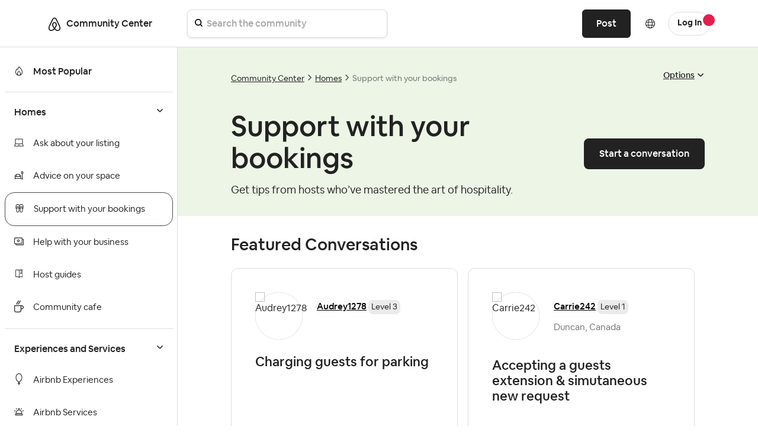

--- FILE ---
content_type: text/html;charset=UTF-8
request_url: https://community.withairbnb.com/t5/Support-with-your-bookings/bd-p/welcome-guests/page/1176
body_size: 31046
content:
<!DOCTYPE html><html prefix="og: http://ogp.me/ns#" dir="ltr" lang="en" class="no-js">
	<head>
	
	<title>
	Support with your bookings - Page 1,176 - Airbnb Community
</title>
	
	
	
   <script src="https://cmp.osano.com/16CVBaUTYtcu336kV/252a9998-1c20-4df2-986c-171babfbe65c/osano.js?variant=two"></script>

<script>
(function() {
	"use strict";
	
	// Function to hide only the Osano cookie banner (not the preference dialogs)
	function hideOsanoBanner() {
		// Hide only the initial cookie consent banner, not the info/preference dialogs
		var style = document.createElement('style');
		style.textContent = `
			/* Hide only the initial cookie banner */
			.osano-cm-window__dialog.osano-cm-dialog {
				display: none !important;
				visibility: hidden !important;
			}
			
			/* Keep preference/info dialogs accessible */
			.osano-cm-info-dialog__info,
			.osano-cm-info,
			.osano-cm-drawer {
				/* These remain visible when user clicks to open them */
			}
		`;
		document.head.appendChild(style);
		
		// Prevent the initial banner from showing
		if (window.Osano && window.Osano.cm) {
			try {
				// Set consent as if user already made a choice to prevent banner
				window.Osano.cm.addEventListener('osano-cm-initialized', function() {
					// Don't show initial banner, but keep preference center functional
					var existingConsent = window.Osano.cm.getConsent();
					if (!existingConsent || Object.keys(existingConsent).length === 0) {
						// Set minimal consent to prevent banner display
						window.Osano.cm.updateConsent({
							ESSENTIAL: 'ACCEPT'
						});
					}
				});
				console.log('Osano banner hidden - OneTrust detected (preference dialogs still available)');
			} catch(e) {}
		}
	}
	
	// Check for OneTrust button on page load
	function checkForOneTrust() {
		var oneTrustBtn = document.getElementById('ot-sdk-btn');
		if (oneTrustBtn) {
			console.log('OneTrust detected - hiding Osano cookie banner only');
			hideOsanoBanner();
			return true;
		}
		return false;
	}
	
	// Check immediately
	if (checkForOneTrust()) return;
	
	// Check on DOM ready
	if (document.readyState === 'loading') {
		document.addEventListener('DOMContentLoaded', checkForOneTrust);
	}
	
	// Also check after a delay in case OneTrust loads dynamically
	setTimeout(checkForOneTrust, 1000);
	setTimeout(checkForOneTrust, 3000);
})();
</script>



<style>
/* Hide Osano info dialog when hidden class is applied - using display:none instead of opacity:0 */
.osano-cm-info-dialog--hidden {
    display: none !important;
}

/* Hide the original Osano Save button that appears in the scrollable content area */
/* Keep only the proxy Save button in the fixed footer visible */
.airbnb-osano-info-scroll .osano-cm-save.osano-cm-view__button.osano-cm-button:not([data-airbnb-proxy="true"]) {
    display: none !important;
    visibility: hidden !important;
}

/* Ensure the proxy button in the footer is always visible */
.airbnb-osano-info-footer .osano-cm-save[data-airbnb-proxy="true"] {
    display: inline-block !important;
    visibility: visible !important;
}

/* Hide paragraphs containing the old privacy text until they're patched */
.osano-cm-view--type_consent .osano-cm-description:not([data-airbnb-patched]),
.osano-cm-view--type_doNotSell .osano-cm-description:not([data-airbnb-patched]) {
    opacity: 1;
}

/* Show patched paragraphs */
.osano-cm-description[data-airbnb-patched] {
    opacity: 1 !important;
    visibility: visible !important;
}
</style>

<script>
(function () {
  "use strict";

  const POLICY_HREF = "https://www.airbnb.ie/help/article/2866";
  const MSG_SELECTOR = ".osano-cm-content__message.osano-cm-message";
  const LINK_SELECTOR = ".osano-cm-storage-policy.osano-cm-content__link.osano-cm-link";
  const PATCH_FLAG = "data-airbnb-osano-patched";
  

  function patchOnce(root = document) {
    const dialog = root.querySelector(".osano-cm-window__dialog.osano-cm-dialog");
    const msg = root.querySelector(MSG_SELECTOR);
    if (!dialog || !msg) return false;

    // Add responsive styles for mobile
    const responsiveStyle = document.createElement('style');
    responsiveStyle.textContent = `
      @media (max-width: 768px) {
        .osano-cm-dialog__buttons.osano-cm-buttons {
          flex-direction: column !important;
          align-items: stretch !important;
        }
        .osano-cm-dialog__buttons.osano-cm-buttons .osano-cm-button {
          width: 100% !important;
          margin: 4px 0 !important;
        }
      }
    `;
    if (!document.querySelector('style[data-airbnb-osano-responsive]')) {
      responsiveStyle.setAttribute('data-airbnb-osano-responsive', 'true');
      document.head.appendChild(responsiveStyle);
    }

    // Ensure a wrapper and two display: contents intermediates sit above .osano-cm-info-dialog__info
    const info = root.querySelector(".osano-cm-info-dialog__info");
    if (info) {
      let wrapper = info.closest(".airbnb-osano-info-wrapper");
      if (!wrapper && info.parentElement) {
        wrapper = document.createElement("div");
        wrapper.className = "airbnb-osano-info-wrapper";
        wrapper.setAttribute(
          "style",
          "align-items:center;padding:40px;justify-content:center;top:0;bottom:0;display:flex;position:fixed;flex-direction:row;left:0;right:0;"
        );
        info.parentElement.insertBefore(wrapper, info);
        wrapper.appendChild(info);
      } else if (wrapper) {
        wrapper.setAttribute(
          "style",
          "align-items:center;padding:40px;justify-content:center;top:0;bottom:0;display:flex;position:fixed;flex-direction:row;left:0;right:0;"
        );
      }

      if (wrapper) {
        let contents1 = wrapper.querySelector(":scope > .airbnb-osano-contents-1");
        if (!contents1) {
          contents1 = document.createElement("div");
          contents1.className = "airbnb-osano-contents-1";
          contents1.setAttribute("style", "display: contents;");
          wrapper.insertBefore(contents1, wrapper.firstChild);
        } else {
          contents1.setAttribute("style", "display: contents;");
        }

        let contents2 = contents1.querySelector(":scope > .airbnb-osano-contents-2");
        if (!contents2) {
          contents2 = document.createElement("div");
          contents2.className = "airbnb-osano-contents-2";
          contents2.setAttribute("style", "display: contents;");
          contents1.appendChild(contents2);
        } else {
          contents2.setAttribute("style", "display: contents;");
        }

        if (info.parentElement !== contents2) {
          contents2.appendChild(info);
        }
      }
    }

    if (msg.hasAttribute(PATCH_FLAG)) return true; // already done

    // Hide Osano's own policy link if it exists
    const stockLink = root.querySelector(LINK_SELECTOR);
    if (stockLink) stockLink.style.display = "none";

    // Build valid, accessible inline content
    const heading =
      '<span class="airbnb-banner-heading" role="heading" aria-level="2" style="display:block;margin-bottom:12px;font-size:18px;font-weight:700;">' +
      'Help us improve your experience' +
      '</span>';

    const sentence =
      '<span class="airbnb-banner-copy" style="font-size:14px;line-height:1.5;">' +
      'We use cookies and other technologies to personalise content, measure ads and provide an optimised experience. ' +
      'Some cookies are required for the site to function and cannot be turned off. ' +
      'By accepting, you agree to the <a class="airbnb-cookie-link" href="' + POLICY_HREF + '" target="_blank" rel="noopener noreferrer" style="color:#222222;text-decoration:underline;text-underline-offset:2px;font-weight:600;">Airbnb cookie policy</a>. ' +
      'You can update your preferences any time.' +
      '</span>';

    msg.innerHTML = heading + sentence;
    msg.setAttribute(PATCH_FLAG, "true");
    return true;
  }

  

  function patchConsentSentenceOnce(root = document) {
    // Find all description paragraphs in the consent view  
    const descriptions = root.querySelectorAll(
      ".osano-cm-view--type_consent .osano-cm-description, " +
      ".osano-cm-view--type_doNotSell .osano-cm-description"
    );
    
    let patched = false;
    descriptions.forEach((desc) => {
      // Look for variations of the privacy text
      const text = desc.textContent || "";
      
      // Check for different variations of the text
      if (text.includes("You may learn more about our privacy practices") ||
          text.includes("privacy practices by reviewing our policies") ||
          text.includes("reviewing our policies:")) {
        
        // Always replace, even if already patched (for reopened modals)
        const html = 'You can read more about how we use your personal information in our <a href="https://www.airbnb.com/help/article/3175" target="_blank" rel="noopener noreferrer" style="font-weight:700 !important; font-size:medium;">Privacy Policy</a> • <a href="https://www.airbnb.ie/help/article/2866" target="_blank" rel="noopener noreferrer" style="font-weight:700 !important; font-size:medium;">Cookie Policy</a>';
        desc.innerHTML = html;
        desc.setAttribute("data-airbnb-patched", "true");
        patched = true;
        
        // Debug logging for staging
        console.log("Patched privacy text in element:", desc);
      }
    });
    
    // Also check for any links that contain "Privacy Policy" text and replace the parent paragraph
    const privacyLinks = root.querySelectorAll(
      ".osano-cm-view--type_consent a[href*='privacy'], " +
      ".osano-cm-view--type_doNotSell a[href*='privacy']"
    );
    
    privacyLinks.forEach((link) => {
      const parent = link.closest(".osano-cm-description");
      if (parent) {
        // Always replace, even if already patched (for reopened modals)
        const html = 'You can read more about how we use your personal information in our <a href="https://www.airbnb.com/help/article/3175" target="_blank" rel="noopener noreferrer" style="font-weight:700 !important; font-size:medium;">Privacy Policy</a> • <a href="https://www.airbnb.ie/help/article/2866" target="_blank" rel="noopener noreferrer" style="font-weight:700 !important; font-size:medium;">Cookie Policy</a>';
        parent.innerHTML = html;
        parent.setAttribute("data-airbnb-patched", "true");
        patched = true;
        
        // Debug logging for staging
        console.log("Patched privacy link parent:", parent);
      }
    });
    
    return patched;
  }

  function patchInfoFooterOnce(root = document) {
    const info = root.querySelector(
      ".osano-cm-info-dialog__info.osano-cm-info"
    );
    if (!info) return false;

    let didPatch = false;

    // Ensure container is flex column (safety; CSS also sets this)
    if (getComputedStyle(info).display !== "flex") {
      info.style.display = "flex";
      info.style.flexDirection = "column";
    }

    // Create or get footer container
    let footer = info.querySelector(":scope > .airbnb-osano-info-footer");
    if (!footer) {
      footer = document.createElement("div");
      footer.className = "airbnb-osano-info-footer";
      footer.setAttribute(
        "style",
        "flex:0 0 auto;padding:16px 24px;border-top:1px solid #eee;background:#fff;display:flex;justify-content:flex-end;gap:12px;"
      );
      info.appendChild(footer);
      didPatch = true;
    }

    // Create or get scroll container and move views into it
    let scroll = info.querySelector(":scope > .airbnb-osano-info-scroll");
    const views = info.querySelector(":scope > .osano-cm-info-views");
    if (!scroll) {
      scroll = document.createElement("div");
      scroll.className = "airbnb-osano-info-scroll";
      scroll.setAttribute("style", "flex:1 1 auto;overflow:auto;");
      // insert scroll before footer
      info.insertBefore(scroll, footer);
      if (views) {
        scroll.appendChild(views);
      }
      didPatch = true;
    } else {
      // Ensure scroll sits before footer
      if (scroll.nextElementSibling !== footer) {
        info.insertBefore(scroll, footer);
      }
      // Ensure views are inside scroll
      if (views && views.parentElement !== scroll) {
        scroll.appendChild(views);
        didPatch = true;
      }
    }

    // Always ensure a visible proxy Save button in the footer
    let proxyBtn = footer.querySelector(
      ":scope > .osano-cm-save.osano-cm-view__button.osano-cm-button[data-airbnb-proxy='true']"
    );
    if (!proxyBtn) {
      proxyBtn = document.createElement("button");
      proxyBtn.className = "osano-cm-save osano-cm-view__button osano-cm-button";
      proxyBtn.textContent = "Save";
      proxyBtn.type = "button";
      proxyBtn.setAttribute("data-airbnb-proxy", "true");
      footer.appendChild(proxyBtn);
      didPatch = true;
    }

    // Find and hide ALL original Save buttons (especially the one in the scroll container)
    // Look specifically in the scroll container for the original button
    const originalBtns = info.querySelectorAll(
      ".osano-cm-save.osano-cm-view__button.osano-cm-button:not([data-airbnb-proxy='true'])"
    );
    
    // Hide all original buttons, especially the one inside the scrollable area
    originalBtns.forEach((btn) => {
      if (btn.style.display !== "none") {
        btn.style.display = "none";
        btn.style.visibility = "hidden"; // Extra measure to ensure it's hidden
        btn.setAttribute("aria-hidden", "true");
        btn.setAttribute("data-airbnb-original", "true");
        didPatch = true;
      }
    });
    
    // Bind the proxy button to click the first original button found
    const originalBtn = originalBtns[0]; // Use the first original button for click forwarding
    if (originalBtn && proxyBtn.getAttribute("data-airbnb-bound") !== "true") {
      proxyBtn.addEventListener("click", (e) => {
        e.preventDefault();
        e.stopPropagation();
        originalBtn.click();
      });
      proxyBtn.setAttribute("data-airbnb-bound", "true");
      didPatch = true;
    }

    return didPatch;
  }

  function init() {
    // First attempt in case Osano is already mounted
    patchOnce(document);

    // Replace consent sentence when present
    patchConsentSentenceOnce(document);

    // Track if patches are complete
    let bannerPatched = false;
    let footerPatched = false;

    // Patch footer/layout for info dialog and observe until applied
    footerPatched = patchInfoFooterOnce(document);
    
    // Listen for Osano dialog open events and reapply patches
    // This handles the case when user closes and reopens the modal
    const detectOsanoDialogOpen = () => {
      const infoDialog = document.querySelector('.osano-cm-info-dialog__info');
      const consentView = document.querySelector('.osano-cm-view--type_consent');
      const doNotSellView = document.querySelector('.osano-cm-view--type_doNotSell');
      
      if (infoDialog || consentView || doNotSellView) {
        // Dialog is open, apply patches
        console.log('Osano dialog detected as open, applying patches...');
        patchInfoFooterOnce(document);
        patchConsentSentenceOnce(document);
      }
    };
    
    // Set up a MutationObserver to detect when Osano dialogs appear
    const osanoObserver = new MutationObserver((mutations) => {
      // Check if Osano dialog was added to the DOM
      for (const mutation of mutations) {
        for (const node of mutation.addedNodes) {
          if (node.nodeType === 1) { // Element node
            // Check if this is an Osano dialog or contains one
            if (node.classList && (
                node.classList.contains('osano-cm-dialog') ||
                node.classList.contains('osano-cm-info-dialog') ||
                node.querySelector && (
                  node.querySelector('.osano-cm-info-dialog') ||
                  node.querySelector('.osano-cm-view--type_consent') ||
                  node.querySelector('.osano-cm-view--type_doNotSell')
                )
              )) {
              console.log('Osano dialog opened, applying patches...');
              // Small delay to ensure content is rendered
              setTimeout(() => {
                patchInfoFooterOnce(document);
                patchConsentSentenceOnce(document);
              }, 100);
            }
          }
        }
      }
      
      // Also check periodically while observing
      detectOsanoDialogOpen();
    });
    
    // Start observing for Osano dialogs
    osanoObserver.observe(document.body || document.documentElement, {
      childList: true,
      subtree: true
    });
    
    // Also set up interval check as a fallback
    // This ensures patches are applied even if mutation observer misses it
    let intervalCheck = setInterval(() => {
      detectOsanoDialogOpen();
    }, 500); // Check every 500ms
    
    // Stop interval after 30 seconds to prevent resource waste
    setTimeout(() => {
      clearInterval(intervalCheck);
      console.log('Stopped interval checking for Osano dialog');
    }, 30000);

    // Observe for Osano mounting - optimized version
    const mo = new MutationObserver((mutations, observer) => {
      if (patchOnce(document)) {
        observer.disconnect();
        bannerPatched = true;
        // console.log('Osano banner observer disconnected - patch complete');
      }
    });
    
    // Only start observer if patch hasn't succeeded yet
    if (!bannerPatched) {
      const target = document.body || document.documentElement;
      mo.observe(target, { 
        childList: true, 
        subtree: false,  // Changed from true - observe only direct children
        attributes: false,
        characterData: false
      });
      
      // Fallback: disconnect after 5 seconds to prevent memory leak
      setTimeout(() => {
        mo.disconnect();
        // console.log('Osano banner observer disconnected - timeout');
      }, 5000);
    }
  }

  if (document.readyState === "loading") {
    document.addEventListener("DOMContentLoaded", init);
  } else {
    init();
  }
})();
</script>

		<style>
			#lia-body.ForumPage .lia-quilt-row.lia-quilt-row-full-bleed-4-1 {
				background-color: #EDF5E6;
			}
		</style>


	
	
	
	<meta content="Get tips from hosts who’ve mastered the art of hospitality." name="description"/><meta content="width=device-width, initial-scale=1.0" name="viewport"/><meta content="2026-01-24T02:32:49-08:00" itemprop="dateModified"/><meta content="text/html; charset=UTF-8" http-equiv="Content-Type"/><link href="https://community.withairbnb.com/t5/Support-with-your-bookings/bd-p/welcome-guests/page/1176" rel="canonical"/>
	<meta content="https://community.withairbnb.com/html/assets/airbnblogo.png" property="og:image"/><meta content="website" property="og:type"/><meta content="https://community.withairbnb.com/t5/Support-with-your-bookings/bd-p/welcome-guests/page/1176" property="og:url"/><meta content="Get tips from hosts who’ve mastered the art of hospitality." property="og:description"/><meta content="Support with your bookings" property="og:title"/>
	
	
	
	    
            	<link href="/skins/6771863/2466e570eb3b7496631944fbfdc20ec8/airbnb2022.css" rel="stylesheet" type="text/css"/>
            
	

	
	
	
	
	<!-- Favicon -->
<link rel="icon" type="image/x-icon" href="https://community.withairbnb.com/html/@735E8925156F2F2640F7FE93B25F5C4F/assets/favicon.ico" />
<meta name="viewport" content="width=device-width, initial-scale=1.0, maximum-scale=1.0, user-scalable=no" />
<meta name="google-site-verification" content="_FjSfx71X7RtDNbbNA0hl-2DRcZybefLlMJbMzHowUg" />


<script type="text/javascript" src="https://community.withairbnb.com/html/@67DA403406210BFF9EA4C47E404B0806/assets/jquery.min.js"></script>
<script type="text/javascript" src="https://community.withairbnb.com/html/@45B9FB6D7EE40533EAF5A2CCAE25C545/assets/bootstrap.min.js" defer></script>
<link rel="stylesheet" type="text/css" href="https://community.withairbnb.com/html/@5088BF7E3118050C6E1CD055E7E631D7/assets/slick.css"/>


<!-- Google Tag Manager (noscript) -->
<noscript><iframe src="https://www.googletagmanager.com/ns.html?id=GTM-WTQXGXK"
height="0" width="0" style="display:none;visibility:hidden"></iframe></noscript>
<!-- End Google Tag Manager (noscript) -->


<script async src="https://www.googletagmanager.com/gtag/js?id=UA-2725447-36"></script>
<script>window.dataLayer = window.dataLayer || [];function gtag(){dataLayer.push(arguments);}gtag('js', new Date());gtag('config', 'UA-2725447-36');</script>


<!-- Google Tag Manager -->
<script>(function(w,d,s,l,i){w[l]=w[l]||[];w[l].push({'gtm.start':
new Date().getTime(),event:'gtm.js'});var f=d.getElementsByTagName(s)[0],
j=d.createElement(s),dl=l!='dataLayer'?'&l='+l:'';j.async=true;j.src=
'https://www.googletagmanager.com/gtm.js?id='+i+dl;f.parentNode.insertBefore(j,f);
})(window,document,'script','dataLayer','GTM-WTQXGXK');</script>
<!-- End Google Tag Manager -->


<script type="text/javascript" src="/t5/scripts/129B3FAC03679C8B82A528EDDD4E9DDC/lia-scripts-head-min.js"></script><script language="javascript" type="text/javascript">
<!--
LITHIUM.PrefetchData = {"Components":{},"commonResults":{}};
LITHIUM.DEBUG = false;
LITHIUM.CommunityJsonObject = {
  "Validation" : {
    "image.description" : {
      "min" : 0,
      "max" : 1000,
      "isoneof" : [ ],
      "type" : "string"
    },
    "tkb.toc_maximum_heading_level" : {
      "min" : 1,
      "max" : 6,
      "isoneof" : [ ],
      "type" : "integer"
    },
    "tkb.toc_heading_list_style" : {
      "min" : 0,
      "max" : 50,
      "isoneof" : [
        "disc",
        "circle",
        "square",
        "none"
      ],
      "type" : "string"
    },
    "blog.toc_maximum_heading_level" : {
      "min" : 1,
      "max" : 6,
      "isoneof" : [ ],
      "type" : "integer"
    },
    "tkb.toc_heading_indent" : {
      "min" : 5,
      "max" : 50,
      "isoneof" : [ ],
      "type" : "integer"
    },
    "blog.toc_heading_indent" : {
      "min" : 5,
      "max" : 50,
      "isoneof" : [ ],
      "type" : "integer"
    },
    "blog.toc_heading_list_style" : {
      "min" : 0,
      "max" : 50,
      "isoneof" : [
        "disc",
        "circle",
        "square",
        "none"
      ],
      "type" : "string"
    }
  },
  "User" : {
    "settings" : {
      "imageupload.legal_file_extensions" : "*.jpg;*.JPG;*.jpeg;*.JPEG;*.gif;*.GIF;*.png;*.PNG",
      "config.enable_avatar" : true,
      "integratedprofile.show_klout_score" : true,
      "layout.sort_view_by_last_post_date" : true,
      "layout.friendly_dates_enabled" : true,
      "profileplus.allow.anonymous.scorebox" : false,
      "tkb.message_sort_default" : "topicPublishDate",
      "layout.format_pattern_date" : "dd-MM-yyyy",
      "config.require_search_before_post" : "off",
      "isUserLinked" : false,
      "integratedprofile.cta_add_topics_dismissal_timestamp" : -1,
      "layout.message_body_image_max_size" : 600,
      "profileplus.everyone" : false,
      "integratedprofile.cta_connect_wide_dismissal_timestamp" : -1,
      "blog.toc_maximum_heading_level" : "",
      "integratedprofile.hide_social_networks" : false,
      "blog.toc_heading_indent" : "",
      "contest.entries_per_page_num" : 20,
      "layout.messages_per_page_linear" : 10,
      "integratedprofile.cta_manage_topics_dismissal_timestamp" : -1,
      "profile.shared_profile_test_group" : false,
      "integratedprofile.cta_personalized_feed_dismissal_timestamp" : -1,
      "integratedprofile.curated_feed_size" : 10,
      "contest.one_kudo_per_contest" : false,
      "integratedprofile.enable_social_networks" : false,
      "integratedprofile.my_interests_dismissal_timestamp" : -1,
      "profile.language" : "en",
      "layout.friendly_dates_max_age_days" : 3,
      "layout.threading_order" : "thread_ascending",
      "blog.toc_heading_list_style" : "disc",
      "useRecService" : false,
      "layout.module_welcome" : "",
      "imageupload.max_uploaded_images_per_upload" : 100,
      "imageupload.max_uploaded_images_per_user" : 5000,
      "integratedprofile.connect_mode" : "",
      "tkb.toc_maximum_heading_level" : "",
      "tkb.toc_heading_list_style" : "disc",
      "sharedprofile.show_hovercard_score" : true,
      "config.search_before_post_scope" : "community",
      "tkb.toc_heading_indent" : "",
      "p13n.cta.recommendations_feed_dismissal_timestamp" : -1,
      "imageupload.max_file_size" : 10000,
      "layout.show_batch_checkboxes" : false,
      "integratedprofile.cta_connect_slim_dismissal_timestamp" : -1
    },
    "isAnonymous" : true,
    "policies" : {
      "image-upload.process-and-remove-exif-metadata" : false
    },
    "registered" : false,
    "emailRef" : "",
    "id" : -1,
    "login" : "Anonymous"
  },
  "Server" : {
    "communityPrefix" : "/unqgh87863",
    "nodeChangeTimeStamp" : 1769250832581,
    "tapestryPrefix" : "/t5",
    "deviceMode" : "DESKTOP",
    "responsiveDeviceMode" : "DESKTOP",
    "membershipChangeTimeStamp" : "0",
    "version" : "25.9",
    "branch" : "25.9-release",
    "showTextKeys" : false
  },
  "Config" : {
    "phase" : "prod",
    "integratedprofile.cta.reprompt.delay" : 30,
    "profileplus.tracking" : {
      "profileplus.tracking.enable" : false,
      "profileplus.tracking.click.enable" : false,
      "profileplus.tracking.impression.enable" : false
    },
    "app.revision" : "2510090750-sf1e8f9f84c-b19",
    "navigation.manager.community.structure.limit" : "1000"
  },
  "Activity" : {
    "Results" : [ ]
  },
  "NodeContainer" : {
    "viewHref" : "https://community.withairbnb.com/t5/Homes/ct-p/homes_en",
    "description" : "",
    "id" : "homes_en",
    "shortTitle" : "Homes",
    "title" : "Homes",
    "nodeType" : "category"
  },
  "Page" : {
    "skins" : [
      "airbnb2022",
      "responsive_peak"
    ],
    "authUrls" : {
      "loginUrl" : "/plugins/custom/airbnb/airbnboauthsso/sso_airbnb_login_redirect?referer=https%3A%2F%2Fcommunity.withairbnb.com%2Ft5%2FSupport-with-your-bookings%2Fbd-p%2Fwelcome-guests%2Fpage%2F1176",
      "loginUrlNotRegistered" : "/plugins/custom/airbnb/airbnboauthsso/sso_airbnb_login_redirect?redirectreason=notregistered&referer=https%3A%2F%2Fcommunity.withairbnb.com%2Ft5%2FSupport-with-your-bookings%2Fbd-p%2Fwelcome-guests%2Fpage%2F1176",
      "loginUrlNotRegisteredDestTpl" : "/plugins/custom/airbnb/airbnboauthsso/sso_airbnb_login_redirect?redirectreason=notregistered&referer=%7B%7BdestUrl%7D%7D"
    },
    "name" : "ForumPage",
    "rtl" : false,
    "object" : {
      "viewHref" : "/t5/Support-with-your-bookings/bd-p/welcome-guests",
      "id" : "welcome-guests",
      "page" : "ForumPage",
      "type" : "Board"
    }
  },
  "WebTracking" : {
    "Activities" : { },
    "path" : "Community:Airbnb Community/Category:Community Center/Category:Homes/Board:Support with your bookings"
  },
  "Feedback" : {
    "targeted" : { }
  },
  "Seo" : {
    "markerEscaping" : {
      "pathElement" : {
        "prefix" : "@",
        "match" : "^[0-9][0-9]$"
      },
      "enabled" : false
    }
  },
  "TopLevelNode" : {
    "viewHref" : "https://community.withairbnb.com/t5/Community-Center/ct-p/community-center",
    "description" : "",
    "id" : "community-center",
    "shortTitle" : "Community Center",
    "title" : "Community Center",
    "nodeType" : "category"
  },
  "Community" : {
    "viewHref" : "https://community.withairbnb.com/",
    "integratedprofile.lang_code" : "en",
    "integratedprofile.country_code" : "US",
    "id" : "unqgh87863",
    "shortTitle" : "Airbnb Community",
    "title" : "Airbnb Community"
  },
  "CoreNode" : {
    "conversationStyle" : "forum",
    "viewHref" : "https://community.withairbnb.com/t5/Support-with-your-bookings/bd-p/welcome-guests",
    "settings" : { },
    "description" : "Get tips from hosts who\u2019ve mastered the art of hospitality.",
    "id" : "welcome-guests",
    "shortTitle" : "Support with your bookings",
    "title" : "Support with your bookings",
    "nodeType" : "Board",
    "ancestors" : [
      {
        "viewHref" : "https://community.withairbnb.com/t5/Homes/ct-p/homes_en",
        "description" : "",
        "id" : "homes_en",
        "shortTitle" : "Homes",
        "title" : "Homes",
        "nodeType" : "category"
      },
      {
        "viewHref" : "https://community.withairbnb.com/t5/Community-Center/ct-p/community-center",
        "description" : "",
        "id" : "community-center",
        "shortTitle" : "Community Center",
        "title" : "Community Center",
        "nodeType" : "category"
      },
      {
        "viewHref" : "https://community.withairbnb.com/",
        "description" : "",
        "id" : "unqgh87863",
        "shortTitle" : "Airbnb Community",
        "title" : "Airbnb Community",
        "nodeType" : "Community"
      }
    ]
  }
};
LITHIUM.Components.RENDER_URL = "/t5/util/componentrenderpage/component-id/#{component-id}?render_behavior=raw";
LITHIUM.Components.ORIGINAL_PAGE_NAME = 'forums/ForumPage';
LITHIUM.Components.ORIGINAL_PAGE_ID = 'ForumPage';
LITHIUM.Components.ORIGINAL_PAGE_CONTEXT = '[base64].';
LITHIUM.Css = {
  "BASE_DEFERRED_IMAGE" : "lia-deferred-image",
  "BASE_BUTTON" : "lia-button",
  "BASE_SPOILER_CONTAINER" : "lia-spoiler-container",
  "BASE_TABS_INACTIVE" : "lia-tabs-inactive",
  "BASE_TABS_ACTIVE" : "lia-tabs-active",
  "BASE_AJAX_REMOVE_HIGHLIGHT" : "lia-ajax-remove-highlight",
  "BASE_FEEDBACK_SCROLL_TO" : "lia-feedback-scroll-to",
  "BASE_FORM_FIELD_VALIDATING" : "lia-form-field-validating",
  "BASE_FORM_ERROR_TEXT" : "lia-form-error-text",
  "BASE_FEEDBACK_INLINE_ALERT" : "lia-panel-feedback-inline-alert",
  "BASE_BUTTON_OVERLAY" : "lia-button-overlay",
  "BASE_TABS_STANDARD" : "lia-tabs-standard",
  "BASE_AJAX_INDETERMINATE_LOADER_BAR" : "lia-ajax-indeterminate-loader-bar",
  "BASE_AJAX_SUCCESS_HIGHLIGHT" : "lia-ajax-success-highlight",
  "BASE_CONTENT" : "lia-content",
  "BASE_JS_HIDDEN" : "lia-js-hidden",
  "BASE_AJAX_LOADER_CONTENT_OVERLAY" : "lia-ajax-loader-content-overlay",
  "BASE_FORM_FIELD_SUCCESS" : "lia-form-field-success",
  "BASE_FORM_WARNING_TEXT" : "lia-form-warning-text",
  "BASE_FORM_FIELDSET_CONTENT_WRAPPER" : "lia-form-fieldset-content-wrapper",
  "BASE_AJAX_LOADER_OVERLAY_TYPE" : "lia-ajax-overlay-loader",
  "BASE_FORM_FIELD_ERROR" : "lia-form-field-error",
  "BASE_SPOILER_CONTENT" : "lia-spoiler-content",
  "BASE_FORM_SUBMITTING" : "lia-form-submitting",
  "BASE_EFFECT_HIGHLIGHT_START" : "lia-effect-highlight-start",
  "BASE_FORM_FIELD_ERROR_NO_FOCUS" : "lia-form-field-error-no-focus",
  "BASE_EFFECT_HIGHLIGHT_END" : "lia-effect-highlight-end",
  "BASE_SPOILER_LINK" : "lia-spoiler-link",
  "BASE_DISABLED" : "lia-link-disabled",
  "FACEBOOK_LOGOUT" : "lia-component-users-action-logout",
  "FACEBOOK_SWITCH_USER" : "lia-component-admin-action-switch-user",
  "BASE_FORM_FIELD_WARNING" : "lia-form-field-warning",
  "BASE_AJAX_LOADER_FEEDBACK" : "lia-ajax-loader-feedback",
  "BASE_AJAX_LOADER_OVERLAY" : "lia-ajax-loader-overlay",
  "BASE_LAZY_LOAD" : "lia-lazy-load"
};
LITHIUM.noConflict = true;
LITHIUM.useCheckOnline = false;
LITHIUM.RenderedScripts = [
  "ElementMethods.js",
  "Tooltip.js",
  "jquery.delayToggle-1.0.js",
  "Lithium.js",
  "jquery.ui.position.js",
  "PartialRenderProxy.js",
  "jquery.lithium-selector-extensions.js",
  "jquery.placeholder-2.0.7.js",
  "CustomEvent.js",
  "ElementQueries.js",
  "jquery.function-utils-1.0.js",
  "jquery.css-data-1.0.js",
  "DropDownMenuVisibilityHandler.js",
  "json2.js",
  "ResizeSensor.js",
  "SpoilerToggle.js",
  "DeferredImages.js",
  "Namespace.js",
  "jquery.blockui.js",
  "jquery.viewport-1.0.js",
  "InformationBox.js",
  "AjaxFeedback.js",
  "jquery.tools.tooltip-1.2.6.js",
  "AjaxSupport.js",
  "prism.js",
  "Cache.js",
  "jquery.iframe-shim-1.0.js",
  "Components.js",
  "jquery.effects.slide.js",
  "jquery.ui.mouse.js",
  "jquery.ui.resizable.js",
  "NoConflict.js",
  "jquery.ui.dialog.js",
  "ForceLithiumJQuery.js",
  "jquery.position-toggle-1.0.js",
  "jquery.ui.core.js",
  "ActiveCast3.js",
  "jquery.tmpl-1.1.1.js",
  "DataHandler.js",
  "jquery.ui.widget.js",
  "jquery.appear-1.1.1.js",
  "Forms.js",
  "PolyfillsAll.js",
  "Auth.js",
  "Placeholder.js",
  "HelpIcon.js",
  "DropDownMenu.js",
  "Throttle.js",
  "Sandbox.js",
  "Loader.js",
  "LiModernizr.js",
  "jquery.scrollTo.js",
  "jquery.effects.core.js",
  "jquery.fileupload.js",
  "jquery.iframe-transport.js",
  "SearchAutoCompleteToggle.js",
  "Events.js",
  "SearchForm.js",
  "jquery.clone-position-1.0.js",
  "Link.js",
  "Video.js",
  "jquery.json-2.6.0.js",
  "Text.js",
  "jquery.autocomplete.js",
  "jquery.ui.draggable.js",
  "AutoComplete.js",
  "jquery.js",
  "jquery.hoverIntent-r6.js",
  "Globals.js",
  "jquery.ajax-cache-response-1.0.js"
];// -->
</script><script type="text/javascript" src="/t5/scripts/D60EB96AE5FF670ED274F16ABB044ABD/lia-scripts-head-min.js"></script></head>
	<body class="lia-board lia-user-status-anonymous ForumPage lia-body" id="lia-body">
	
	
	<div id="356-220-9" class="ServiceNodeInfoHeader">
</div>
	
	
	
	

	<div class="lia-page">
		<center>
			
				<header id="custom-desktop-header" class="lia-quilt-row-header sticky">
    <div class="lia-quilt-column-common-header">
        <div class="lia-quilt-column-alley">
            <div class="lia-component-quilt-header">
                <div class="lia-quilt-row-main-header">
                    <div class="lia-quilt-column-header-left">
                        <div class="lia-quilt-column-alley">
<div class="header-container" id="header-logo">
    <a href="https://www.airbnb.com/">
        <img src="https://community.withairbnb.com/html/@2977096C281EE6BAF9AD7EA897C91A9A/assets/ic_belo.svg" alt="Airbnb">
    </a>
    <div class="header-container" id="header-board-picker">
        <a href="/t5/community-center/ct-p/community-center"><div>Community Center</div></a>
    </div>
</div>
<div class="header-container" id="header-search">
<div id="lia-searchformV32_27935e8095dfc" class="SearchForm lia-search-form-wrapper lia-mode-default lia-component-common-widget-search-form">
	

	
		<div class="lia-inline-ajax-feedback">
			<div class="AjaxFeedback" id="ajaxfeedback_27935e8095dfc"></div>
			
	

	

		</div>

	

	
		<div id="searchautocompletetoggle_27935e8095dfc">	
	
		

	
		<div class="lia-inline-ajax-feedback">
			<div class="AjaxFeedback" id="ajaxfeedback_27935e8095dfc_0"></div>
			
	

	

		</div>

	

	
			
            <form enctype="multipart/form-data" class="lia-form lia-form-inline SearchForm" action="https://community.withairbnb.com/t5/forums/forumpage.searchformv32.form.form" method="post" id="form_27935e8095dfc" name="form_27935e8095dfc"><div class="t-invisible"><input value="board-id/welcome-guests/page/1176" name="t:ac" type="hidden"></input><input value="search/contributions/page" name="t:cp" type="hidden"></input><input value="[base64]." name="lia-form-context" type="hidden"></input><input value="ForumPage:board-id/welcome-guests/page/1176:searchformv32.form:" name="liaFormContentKey" type="hidden"></input><input value="yDZKQFNI0U/sd9X4pbUemqvQQZw=:H4sIAAAAAAAAALWSzUrDQBSFr4Wuigiib6DbiajdqAhFUISqweBaZibTNJpk4sxNEzc+ik8gvkQX7nwHH8CtKxfmzxJbwaTUVZhzw/nOmblP79COD+FAC6r40OAyQOWyCF0ZaMOkjtgrJgOp/NHONtER810sP9nfIkGtoCuVQ2hI+VAQpKHQqO67hEslPJcRRrUgPZaKlOOxKzx7wxIYhZtX487b+stnC5b60MnZ0junvkBY7d/QETU8GjiGlUYKnP0kRFguwEcFeAHBe02Dm0pyobWV+Wid0sbP9u7g4/G1BZCE8QWc1U3kpzapWoqZ+S+SvoMHgPQ+ypGVj/IoC2dlqHZ8CWZdV7xljUqszZa43voPYNHkFE7qGkdaqKrl1Pm7wEqmV59gcYjGkQOJP25h6jyJnOlzRv4DUURusIWhknbEsWo5K002vhzNufG1WHmDLwdzh8gDBQAA" name="t:formdata" type="hidden"></input></div>
	
	

	

	

	
		<div class="lia-inline-ajax-feedback">
			<div class="AjaxFeedback" id="feedback_27935e8095dfc"></div>
			
	

	

		</div>

	

	

	

	


	
	<input value="mxTfXqYoocx38or3G2rYB_xpW7KH9uYMlAKwmsQDcsg." name="lia-action-token" type="hidden"></input>
	
	<input value="form_27935e8095dfc" id="form_UIDform_27935e8095dfc" name="form_UID" type="hidden"></input>
	<input value="" id="form_instance_keyform_27935e8095dfc" name="form_instance_key" type="hidden"></input>
	
                

                
                    
                

                <span class="lia-search-input-wrapper">
                    <span class="lia-search-input-field">
                        <span class="lia-button-wrapper lia-button-wrapper-secondary lia-button-wrapper-searchForm-action"><input value="searchForm" name="submitContextX" type="hidden"></input><input class="lia-button lia-button-secondary lia-button-searchForm-action" value="Search" id="submitContext_27935e8095dfc" name="submitContext" type="submit"></input></span>

                        <input placeholder="Search the community" aria-label="Search" title="Search" class="lia-form-type-text lia-autocomplete-input search-input lia-search-input-message" value="" id="messageSearchField_27935e8095dfc_0" name="messageSearchField" type="text"></input>
                        <input placeholder="Search the community" aria-label="Search" title="Search" class="lia-form-type-text lia-autocomplete-input search-input lia-search-input-tkb-article lia-js-hidden" value="" id="messageSearchField_27935e8095dfc_1" name="messageSearchField_0" type="text"></input>
                        

	
		<input placeholder="Enter a keyword to search within the users" ng-non-bindable="" title="Enter a user name or rank" class="lia-form-type-text UserSearchField lia-search-input-user search-input lia-js-hidden lia-autocomplete-input" aria-label="Enter a user name or rank" value="" id="userSearchField_27935e8095dfc" name="userSearchField" type="text"></input>
	

	


                        <input placeholder="Enter a keyword to search within the private messages" title="Enter a search word" class="lia-form-type-text NoteSearchField lia-search-input-note search-input lia-js-hidden lia-autocomplete-input" aria-label="Enter a search word" value="" id="noteSearchField_27935e8095dfc_0" name="noteSearchField" type="text"></input>
						<input title="Enter a search word" class="lia-form-type-text ProductSearchField lia-search-input-product search-input lia-js-hidden lia-autocomplete-input" aria-label="Enter a search word" value="" id="productSearchField_27935e8095dfc" name="productSearchField" type="text"></input>
                        <input class="lia-as-search-action-id" name="as-search-action-id" type="hidden"></input>
                    </span>
                </span>
                

                <span class="lia-cancel-search">cancel</span>

                
            
</form>
		
			<div class="search-autocomplete-toggle-link lia-js-hidden">
				<span>
					<a class="lia-link-navigation auto-complete-toggle-on lia-link-ticket-post-action lia-component-search-action-enable-auto-complete" data-lia-action-token="GWTxVhyXAGlM3B_8TfmWLxhSBXeviLc2xITJWRMEIfA." rel="nofollow" id="enableAutoComplete_27935e8095dfc" href="https://community.withairbnb.com/t5/forums/forumpage.enableautocomplete:enableautocomplete?t:ac=board-id/welcome-guests/page/1176&amp;t:cp=action/contributions/searchactions">Turn on suggestions</a>					
					<span class="HelpIcon">
	<a class="lia-link-navigation help-icon lia-tooltip-trigger" role="button" aria-label="Help Icon" id="link_27935e8095dfc" href="#"><span class="lia-img-icon-help lia-fa-icon lia-fa-help lia-fa" alt="Auto-suggest helps you quickly narrow down your search results by suggesting possible matches as you type." aria-label="Help Icon" role="img" id="display_27935e8095dfc"></span></a><div role="alertdialog" class="lia-content lia-tooltip-pos-bottom-left lia-panel-tooltip-wrapper" id="link_27935e8095dfc_0-tooltip-element"><div class="lia-tooltip-arrow"></div><div class="lia-panel-tooltip"><div class="content">Auto-suggest helps you quickly narrow down your search results by suggesting possible matches as you type.</div></div></div>
</span>
				</span>
			</div>
		

	

	

	
	
	
</div>
		
	<div class="spell-check-showing-result">
		Showing results for <span class="lia-link-navigation show-results-for-link lia-link-disabled" aria-disabled="true" id="showingResult_27935e8095dfc"></span>
		

	</div>
	<div>
		
		<span class="spell-check-search-instead">
			Search instead for <a class="lia-link-navigation search-instead-for-link" rel="nofollow" id="searchInstead_27935e8095dfc" href="#"></a>
		</span>

	</div>
	<div class="spell-check-do-you-mean lia-component-search-widget-spellcheck">
		Did you mean: <a class="lia-link-navigation do-you-mean-link" rel="nofollow" id="doYouMean_27935e8095dfc" href="#"></a>
	</div>

	

	

	


	
</div></div>                        </div>
                    </div>
                    <div class="lia-quilt-column-header-right">
                        <div class="lia-quilt-column-alley">
<div class="header-container" id="header-start-conversation">
<a href="/t5/forums/postpage/choose-node/true/board-id/welcome-guests" class=" xxx">
Post
</a>
</div>
<div class="header-container" id="header-lang">
<button>
<img src="https://community.withairbnb.com/html/@BA574883B0EE29207017501C48CEE0A1/assets/globe.svg" alt="Language">
</button>
<ul role="menubar">
<li role="presentation"><a role="menuitem" tabindex="0" href="/t5/Community-Center-English/ct-p/community-center">English</a></li>
<li role="presentation"><a role="menuitem" tabindex="0" href="/t5/Community-Center-FR/ct-p/community-center-fr">Français</a></li>
<li role="presentation"><a role="menuitem" tabindex="0" href="/t5/Community-Center-IT/ct-p/community-center-it">Italiano</a></li>
<li role="presentation"><a role="menuitem" tabindex="0" href="/t5/Centro-de-la-Comunidad-SP/ct-p/centro-de-la-comunidad">Español</a></li>
<li role="presentation"><a role="menuitem" tabindex="0" href="/t5/Central-da-Comunidade-BrPT/ct-p/central-da-comunidade">Português</a></li>
<li role="presentation"><a role="menuitem" tabindex="0" href="/t5/Community-Center-DE/ct-p/community-center-de">Deutsch</a></li>
<li role="presentation"><a role="menuitem" tabindex="0" href="/t5/Community-Center-Dutch/ct-p/Community-Center-Dutch">Nederlands</a></li>
</ul>
</div>
<div class="header-container " id="header-user-menu">
<a href="/plugins/custom/airbnb/airbnboauthsso/sso_airbnb_login_redirect?referer=https%3A%2F%2Fcommunity.withairbnb.com%2Ft5%2FSupport-with-your-bookings%2Fbd-p%2Fwelcome-guests%2Fpage%2F1176">Log In</a>
</ul>
<span class="user-header-pearl">&nbsp;</span>
</div>
<div class="header-container" id="header-menu-mobile">
<a href="#" id="menu-icon" aria-label="Show User Options menu">
<div class="bar"></div>
<div class="bar"></div>
<div class="bar"></div>
</a>
<ul role="menubar" class="popup-top">
<li role="presentation" class='user-login'><a role="menuitem" href="/plugins/custom/airbnb/airbnboauthsso/sso_airbnb_login_redirect?referer=https%3A%2F%2Fcommunity.withairbnb.com%2Ft5%2FSupport-with-your-bookings%2Fbd-p%2Fwelcome-guests%2Fpage%2F1176" id="mobile-log-in"><h3>Log In</h3></a></li>
<li>
<button class="action-mobile-submenu">
<h3 id="mobile-lang-header">Language<img src="https://community.withairbnb.com/html/@F1D30FCEDEF3D1C2D127A7A64DC34B9D/assets/ic_system_globe_24.svg" alt="Language"></h3>
</button>
<ul role="menubar">
<li role="presentation"><a role="menuitem" tabindex="0" href="/t5/Community-Center-English/ct-p/community-center">English</a></li>
<li role="presentation"><a role="menuitem" tabindex="0" href="/t5/Community-Center-FR/ct-p/community-center-fr">Français</a></li>
<li role="presentation"><a role="menuitem" tabindex="0" href="/t5/Community-Center-IT/ct-p/community-center-it">Italiano</a></li>
<li role="presentation"><a role="menuitem" tabindex="0" href="/t5/Centro-de-la-Comunidad-SP/ct-p/centro-de-la-comunidad">Español</a></li>
<li role="presentation"><a role="menuitem" tabindex="0" href="/t5/Central-da-Comunidade-BrPT/ct-p/central-da-comunidade">Português</a></li>
<li role="presentation"><a role="menuitem" tabindex="0" href="/t5/Community-Center-DE/ct-p/community-center-de">Deutsch</a></li>
<li role="presentation"><a role="menuitem" tabindex="0" href="/t5/Community-Center-Dutch/ct-p/Community-Center-Dutch">Nederlands</a></li>
</ul>
</li>
</ul>
</div>
<script>
</script>                        </div>
                    </div>
                </div>
                <div class="lia-quilt-row-sub-header">
                    <div class="lia-quilt-column-sub-header-main">
                        <div class="lia-quilt-column-alley">
<div class="header-container" id="header-mobile-search">
    <button id="mobile-search-btn">
        <span class="screen-reader-only">Search</span>
    </button>
<div id="lia-searchformV32_27935e8e81229" class="SearchForm lia-search-form-wrapper lia-mode-default lia-component-common-widget-search-form">
	

	
		<div class="lia-inline-ajax-feedback">
			<div class="AjaxFeedback" id="ajaxfeedback_27935e8e81229"></div>
			
	

	

		</div>

	

	
		<div id="searchautocompletetoggle_27935e8e81229">	
	
		

	
		<div class="lia-inline-ajax-feedback">
			<div class="AjaxFeedback" id="ajaxfeedback_27935e8e81229_0"></div>
			
	

	

		</div>

	

	
			
            <form enctype="multipart/form-data" class="lia-form lia-form-inline SearchForm" action="https://community.withairbnb.com/t5/forums/forumpage.searchformv32.form.form" method="post" id="form_27935e8e81229" name="form_27935e8e81229"><div class="t-invisible"><input value="board-id/welcome-guests/page/1176" name="t:ac" type="hidden"></input><input value="search/contributions/page" name="t:cp" type="hidden"></input><input value="[base64]." name="lia-form-context" type="hidden"></input><input value="ForumPage:board-id/welcome-guests/page/1176:searchformv32.form:" name="liaFormContentKey" type="hidden"></input><input value="yDZKQFNI0U/sd9X4pbUemqvQQZw=:H4sIAAAAAAAAALWSzUrDQBSFr4Wuigiib6DbiajdqAhFUISqweBaZibTNJpk4sxNEzc+ik8gvkQX7nwHH8CtKxfmzxJbwaTUVZhzw/nOmblP79COD+FAC6r40OAyQOWyCF0ZaMOkjtgrJgOp/NHONtER810sP9nfIkGtoCuVQ2hI+VAQpKHQqO67hEslPJcRRrUgPZaKlOOxKzx7wxIYhZtX487b+stnC5b60MnZ0junvkBY7d/QETU8GjiGlUYKnP0kRFguwEcFeAHBe02Dm0pyobWV+Wid0sbP9u7g4/G1BZCE8QWc1U3kpzapWoqZ+S+SvoMHgPQ+ypGVj/IoC2dlqHZ8CWZdV7xljUqszZa43voPYNHkFE7qGkdaqKrl1Pm7wEqmV59gcYjGkQOJP25h6jyJnOlzRv4DUURusIWhknbEsWo5K002vhzNufG1WHmDLwdzh8gDBQAA" name="t:formdata" type="hidden"></input></div>
	
	

	

	

	
		<div class="lia-inline-ajax-feedback">
			<div class="AjaxFeedback" id="feedback_27935e8e81229"></div>
			
	

	

		</div>

	

	

	

	


	
	<input value="zldr_UvymHfmwsCeqOg5rU7S6CPFDjFCZEz7i7soFTc." name="lia-action-token" type="hidden"></input>
	
	<input value="form_27935e8e81229" id="form_UIDform_27935e8e81229" name="form_UID" type="hidden"></input>
	<input value="" id="form_instance_keyform_27935e8e81229" name="form_instance_key" type="hidden"></input>
	
                

                
                    
                

                <span class="lia-search-input-wrapper">
                    <span class="lia-search-input-field">
                        <span class="lia-button-wrapper lia-button-wrapper-secondary lia-button-wrapper-searchForm-action"><input value="searchForm" name="submitContextX" type="hidden"></input><input class="lia-button lia-button-secondary lia-button-searchForm-action" value="Search" id="submitContext_27935e8e81229" name="submitContext" type="submit"></input></span>

                        <input placeholder="Search the community" aria-label="Search" title="Search" class="lia-form-type-text lia-autocomplete-input search-input lia-search-input-message" value="" id="messageSearchField_27935e8e81229_0" name="messageSearchField" type="text"></input>
                        <input placeholder="Search the community" aria-label="Search" title="Search" class="lia-form-type-text lia-autocomplete-input search-input lia-search-input-tkb-article lia-js-hidden" value="" id="messageSearchField_27935e8e81229_1" name="messageSearchField_0" type="text"></input>
                        

	
		<input placeholder="Enter a keyword to search within the users" ng-non-bindable="" title="Enter a user name or rank" class="lia-form-type-text UserSearchField lia-search-input-user search-input lia-js-hidden lia-autocomplete-input" aria-label="Enter a user name or rank" value="" id="userSearchField_27935e8e81229" name="userSearchField" type="text"></input>
	

	


                        <input placeholder="Enter a keyword to search within the private messages" title="Enter a search word" class="lia-form-type-text NoteSearchField lia-search-input-note search-input lia-js-hidden lia-autocomplete-input" aria-label="Enter a search word" value="" id="noteSearchField_27935e8e81229_0" name="noteSearchField" type="text"></input>
						<input title="Enter a search word" class="lia-form-type-text ProductSearchField lia-search-input-product search-input lia-js-hidden lia-autocomplete-input" aria-label="Enter a search word" value="" id="productSearchField_27935e8e81229" name="productSearchField" type="text"></input>
                        <input class="lia-as-search-action-id" name="as-search-action-id" type="hidden"></input>
                    </span>
                </span>
                

                <span class="lia-cancel-search">cancel</span>

                
            
</form>
		
			<div class="search-autocomplete-toggle-link lia-js-hidden">
				<span>
					<a class="lia-link-navigation auto-complete-toggle-on lia-link-ticket-post-action lia-component-search-action-enable-auto-complete" data-lia-action-token="XL2nKW-gTt6d-cfEtmWODt3I_Hu-hRC5FJEqLF2URe8." rel="nofollow" id="enableAutoComplete_27935e8e81229" href="https://community.withairbnb.com/t5/forums/forumpage.enableautocomplete:enableautocomplete?t:ac=board-id/welcome-guests/page/1176&amp;t:cp=action/contributions/searchactions">Turn on suggestions</a>					
					<span class="HelpIcon">
	<a class="lia-link-navigation help-icon lia-tooltip-trigger" role="button" aria-label="Help Icon" id="link_27935e8e81229" href="#"><span class="lia-img-icon-help lia-fa-icon lia-fa-help lia-fa" alt="Auto-suggest helps you quickly narrow down your search results by suggesting possible matches as you type." aria-label="Help Icon" role="img" id="display_27935e8e81229"></span></a><div role="alertdialog" class="lia-content lia-tooltip-pos-bottom-left lia-panel-tooltip-wrapper" id="link_27935e8e81229_0-tooltip-element"><div class="lia-tooltip-arrow"></div><div class="lia-panel-tooltip"><div class="content">Auto-suggest helps you quickly narrow down your search results by suggesting possible matches as you type.</div></div></div>
</span>
				</span>
			</div>
		

	

	

	
	
	
</div>
		
	<div class="spell-check-showing-result">
		Showing results for <span class="lia-link-navigation show-results-for-link lia-link-disabled" aria-disabled="true" id="showingResult_27935e8e81229"></span>
		

	</div>
	<div>
		
		<span class="spell-check-search-instead">
			Search instead for <a class="lia-link-navigation search-instead-for-link" rel="nofollow" id="searchInstead_27935e8e81229" href="#"></a>
		</span>

	</div>
	<div class="spell-check-do-you-mean lia-component-search-widget-spellcheck">
		Did you mean: <a class="lia-link-navigation do-you-mean-link" rel="nofollow" id="doYouMean_27935e8e81229" href="#"></a>
	</div>

	

	

	


	
</div></div>                        </div>
                    </div>
                </div>
            </div>
        </div>
    </div>
</header>
<div class="custom-content-wrapper">
<div class="custom-left-nav-wrapper">
    <nav>
    <ul class="client-sortable">
        <li><a class="" href="/t5/community-center/ct-p/community-center">
            <h3><img src="https://community.withairbnb.com/html/@A902AB7E519FB9CAC365038C2C3E06C9/assets/ic_system_fire_32.svg" alt=""/>Most Popular</h3>
        </a></li>
            <li>
                <a class=" menu-list-toggle closed "
                   href="/t5/Homes/ct-p/homes_en"
                   data-for="nav-items-0"
                   data-category="homes_en"
                >
                    
                    <h3>Homes</h3>
                </a>
                    <ul class="closed" id="nav-items-0">
                            <li>
                                <a class="" href="/t5/Ask-about-your-listing/bd-p/manage-listing">
                                    <img src="/html/assets/ic_system_laptop_32.svg" alt=""/>
                                    Ask about your listing
                                </a>
                            </li>
                            <li>
                                <a class="" href="/t5/Advice-on-your-space/bd-p/improve-space">
                                    <img src="/html/assets/ic_system_living_room_32.svg" alt=""/>
                                    Advice on your space
                                </a>
                            </li>
                            <li>
                                <a class="selected" href="/t5/Support-with-your-bookings/bd-p/welcome-guests">
                                    <img src="/html/assets/ic_system_slippers_32.svg" alt=""/>
                                    Support with your bookings
                                </a>
                            </li>
                            <li>
                                <a class="" href="/t5/Help-with-your-business/bd-p/grow-business">
                                    <img src="/html/assets/ic_system_cash.svg" alt=""/>
                                    Help with your business
                                </a>
                            </li>
                            <li>
                                <a class="" href="/t5/Host-guides/bd-p/guides">
                                    <img src="/html/assets/guides-boards-icon.png" alt=""/>
                                    Host guides
                                </a>
                            </li>
                            <li>
                                <a class="" href="/t5/Community-cafe/bd-p/community-cafe">
                                    <img src="/html/assets/ic_system_java.svg" alt=""/>
                                    Community cafe
                                </a>
                            </li>
                    </ul>
            </li>


                    <li>
                        <a class=" menu-list-toggle closed "
                        href="/t5/Experiences-and-Services/ct-p/experiences_servicesEN"
                        data-for="nav-items-1"
                        data-category="experiences_servicesEN"
                        >
                            
                            <h3>Experiences and Services</h3>
                        </a>
                            <ul class="closed" id="nav-items-1">
                                    <li>
                                        <a class=" trigger-login-prompt-2" href="/t5/Airbnb-Experiences/bd-p/experiences_EN">
                                            <img src="/html/assets/ic_system_events_32.png" alt=""/>
                                            Airbnb Experiences
                                        </a>
                                    </li>
                                    <li>
                                        <a class=" trigger-login-prompt-2" href="/t5/Airbnb-Services/bd-p/services_EN">
                                            <img src="/html/assets/ic_system_concierge_32.png" alt=""/>
                                            Airbnb Services
                                        </a>
                                    </li>
                            </ul>
                    </li>

        <li>
            <a class="menu-list-toggle closed" href="#" data-for="custom-sle-menu-items" ><h3>Airbnb</h3></a>
            <ul class="closed" id="custom-sle-menu-items">
                    <li>
                        <a  href="https://community.withairbnb.com/t5/Airbnb-updates/bd-p/blog_en">
                                <img src="https://community.withairbnb.com/html/@143833165CC1A85086674E09744C11A0/assets/ic_system_newspaper_32.svg" alt=""/>
                            Airbnb updates
                        </a>
                    </li>
                    <li>
                        <a  href="https://community.withairbnb.com/t5/Airbnb-updates/Community-Center-Guidelines-Updated/m-p/910805">
                                <img src="https://community.withairbnb.com/html/@4486F69EB28EB45EDB5416CFD4AEDC94/assets/ic_system_whyHost_32.svg" alt=""/>
                            Community guidelines
                        </a>
                    </li>
                    <li>
                        <a target=&#39;_blank&#39; href="https://www.airbnb.com/resources/">
                                <img src="https://community.withairbnb.com/html/@F4C58A09A8D80F866AC5228A16B2930C/assets/ic_system_misc_link_stroked.svg" alt=""/>
                            Resource Center
                        </a>
                    </li>
                    <li>
                        <a target=&#39;_blank&#39; href="https://www.airbnb.com/help">
                                <img src="https://community.withairbnb.com/html/@F4C58A09A8D80F866AC5228A16B2930C/assets/ic_system_misc_link_stroked.svg" alt=""/>
                            Help Center
                        </a>
                    </li>
                    <li>
                        <a target=&#39;_blank&#39; href="https://community.withairbnb.com/t5/Local-Host-Clubs/ct-p/en_clubs">
                                <img src="https://community.withairbnb.com/html/@F4C58A09A8D80F866AC5228A16B2930C/assets/ic_system_misc_link_stroked.svg" alt=""/>
                            Local Host Clubs
                        </a>
                    </li>
            </ul>
        </li>


            <li class="mobile-lang-wrapper">
                <a class="menu-list-toggle closed" href="#" data-for="custom-lang-menu-items"><h3><img src="https://community.withairbnb.com/html/@BA574883B0EE29207017501C48CEE0A1/assets/globe.svg" alt="Language">Language</h3></a>
                <ul class="closed" id="custom-lang-menu-items">
  <li><a href="/t5/Community-Center-English/ct-p/community-center">English</a></li>
  <li><a href="/t5/Community-Center-FR/ct-p/community-center-fr">Français</a></li>
  <li><a href="/t5/Community-Center-IT/ct-p/community-center-it">Italiano</a></li>
  <li><a href="/t5/Centro-de-la-Comunidad-SP/ct-p/centro-de-la-comunidad">Español</a></li>
  <li><a href="/t5/Central-da-Comunidade-BrPT/ct-p/central-da-comunidade">Português</a></li>
  <li><a href="/t5/Community-Center-DE/ct-p/community-center-de">Deutsch</a></li>
  <li><a href="/t5/Community-Center-Dutch/ct-p/Community-Center-Dutch">Nederlands</a></li>
                </ul>
            </li>
    </ul>
</nav></div>

<script>
    onResizeEvent = () => {
        const totalHeight = window.innerHeight - document.querySelector("#custom-desktop-header").clientHeight;
        document.querySelector(".custom-left-nav-wrapper nav").style.height = `${totalHeight}px`;
    }
    window.addEventListener("resize", onResizeEvent);
    onResizeEvent();
    document.querySelectorAll(".custom-left-nav-wrapper .menu-list-toggle").forEach(aTag => {
        const targetUlId = aTag.getAttribute("data-for");
        const categoryId = aTag.getAttribute("data-category");
        const targetUl = document.querySelector("#" + targetUlId);
        const defaultOpenCategory = "";
        const toggleUi = (ulElement, aTagElement, classToApply) => {
            if (classToApply === "open") {
                ulElement.classList.remove("closed");
                aTagElement.classList.remove("closed");
            } else {
                ulElement.classList.add("closed");
                aTagElement.classList.add("closed");
            }
        }
        aTag.addEventListener("click", e => {
            e.preventDefault();
            if (targetUl.classList.contains("closed")) {
                toggleUi(targetUl, aTag, "open");
                localStorage.setItem("submenu-" + targetUlId, "open");
            } else {
                toggleUi(targetUl, aTag, "closed");
                localStorage.setItem("submenu-" + targetUlId, "closed");
            }
        });
        let aTagToggleStatus = localStorage.getItem("submenu-" + targetUlId);
        if (aTagToggleStatus === null) {
            aTagToggleStatus = "open";
        }
        if (aTagToggleStatus === "open") {
            toggleUi(targetUl, aTag, "open");
        } else if (aTagToggleStatus === "closed") {
            toggleUi(targetUl, aTag, "closed");
        }
    });
</script><div class="custom-login-prompt-modal-2 permission">
        <section class="modal-header">
            <span class="close-wrapper">
                <button class="close">
                    <img alt="Close"
                         src="https://community.withairbnb.com/html/@D746F01D7F8D0D96E9D85C4F7EDACA84/assets/ic_system_navigation_x_stroked.svg"/>
                </button>
            </span>
            <h3>One more step</h3>
        </section>
        <section class="modal-body">
            <h2>Sign in for full access</h2>
            <p>Sign in with your Airbnb account to continue reading, sharing, and connecting with millions of hosts from around the world.</p>
        </section>
        <section class="modal-footer">
            <a href="#" class="lia-button lia-button-primary">Log in or Sign up</a>
        </section>
    </div>

    <script></script>    <div class="custom-main-content-wrapper">

					
	
	<div class="MinimumWidthContainer">
		<div class="min-width-wrapper">
			<div class="min-width">		
				
						<div class="lia-content">
                            
							
							
							
		
	<div class="lia-quilt lia-quilt-forum-page lia-quilt-layout-custom-forum-page lia-top-quilt">
	<div class="lia-quilt-row lia-quilt-row-header">
		<div class="lia-quilt-column lia-quilt-column-24 lia-quilt-column-single lia-quilt-column-common-header">
			<div class="lia-quilt-column-alley lia-quilt-column-alley-single">
	
		
			<div class="lia-quilt lia-quilt-header lia-quilt-layout-header lia-component-quilt-header">
	<div class="lia-quilt-row lia-quilt-row-main-header">
		<div class="lia-quilt-column lia-quilt-column-24 lia-quilt-column-left lia-quilt-column-header-announcement">
			<div class="lia-quilt-column-alley lia-quilt-column-alley-left lia-mark-empty">
	
		
			
		
	
	
</div>
		</div><div class="lia-quilt-column lia-quilt-column-12 lia-quilt-column-inner lia-quilt-column-header-left lia-mark-empty">
			
		</div><div class="lia-quilt-column lia-quilt-column-12 lia-quilt-column-right lia-quilt-column-header-right lia-mark-empty">
			
		</div>
	</div><div class="lia-quilt-row lia-quilt-row-sub-header">
		<div class="lia-quilt-column lia-quilt-column-24 lia-quilt-column-single lia-quilt-column-sub-header-main lia-mark-empty">
			
		</div>
	</div><div class="lia-quilt-row lia-quilt-row-feedback">
		<div class="lia-quilt-column lia-quilt-column-24 lia-quilt-column-single lia-quilt-column-feedback">
			<div class="lia-quilt-column-alley lia-quilt-column-alley-single">
	
		
			
	

	

		
			
        
        
	

	

    <script></script>

		
	
	
</div>
		</div>
	</div>
</div>
		
	
	
</div>
		</div>
	</div><div class="lia-quilt-row lia-quilt-row-full-bleed-4-1">
		<div class="lia-quilt-column lia-quilt-column-24 lia-quilt-column-single lia-quilt-column-full-bleed-4-1-content">
			<div class="lia-quilt-column-alley lia-quilt-column-alley-single">
	
		
			<div class="lia-quilt lia-quilt-forum-hero lia-quilt-layout-one-column lia-component-quilt-forum-hero">
	<div class="lia-quilt-row lia-quilt-row-header">
		<div class="lia-quilt-column lia-quilt-column-24 lia-quilt-column-single lia-quilt-column-common-header">
			<div class="lia-quilt-column-alley lia-quilt-column-alley-single">
	
		<div class="custom-breadcrumb-wrapper">
			
		
			<div aria-label="breadcrumbs" role="navigation" class="BreadCrumb crumb-line lia-breadcrumb lia-component-common-widget-breadcrumb">
	<ul role="list" id="list" class="lia-list-standard-inline">
	
		
			<li class="lia-breadcrumb-node crumb">
				<a class="lia-link-navigation crumb-category lia-breadcrumb-category lia-breadcrumb-forum" id="link" href="/t5/Community-Center/ct-p/community-center">Community Center</a>
			</li>
			
				<li aria-hidden="true" class="lia-breadcrumb-seperator crumb-category lia-breadcrumb-category lia-breadcrumb-forum">
				  
          		  		<span class="separator">:</span>
          		  
				</li>
			
		
			<li class="lia-breadcrumb-node crumb">
				<a class="lia-link-navigation crumb-category lia-breadcrumb-category lia-breadcrumb-forum" id="link_0" href="/t5/Homes/ct-p/homes_en">Homes</a>
			</li>
			
				<li aria-hidden="true" class="lia-breadcrumb-seperator crumb-category lia-breadcrumb-category lia-breadcrumb-forum">
				  
          		  		<span class="separator">:</span>
          		  
				</li>
			
		
			<li class="lia-breadcrumb-node crumb final-crumb">
				<span class="lia-link-navigation crumb-board lia-breadcrumb-board lia-breadcrumb-forum lia-link-disabled" aria-disabled="true" id="link_1">Support with your bookings</span>
			</li>
			
		
	
</ul>
</div>
		
			
    <div class="lia-menu-navigation-wrapper lia-js-hidden lia-menu-action lia-page-options lia-component-community-widget-page-options" id="actionMenuDropDown">	
	<div class="lia-menu-navigation">
		<div class="dropdown-default-item"><a title="Show option menu" class="lia-js-menu-opener default-menu-option lia-js-click-menu lia-link-navigation" aria-expanded="false" role="button" aria-label="Options" id="dropDownLink" href="#">Options</a>
			<div class="dropdown-positioning">
				<div class="dropdown-positioning-static">
					
	<ul aria-label="Dropdown menu items" role="list" id="dropdownmenuitems" class="lia-menu-dropdown-items">
		

	
	
		
			
		
			
		
			
		
			
		
			
		
			
		
			<li role="listitem"><span class="lia-link-navigation mark-new-link lia-link-disabled lia-component-forums-action-mark-new" aria-disabled="true" id="markNew">Mark all as New</span></li>
		
			<li role="listitem"><span class="lia-link-navigation mark-read-link lia-link-disabled lia-component-forums-action-mark-read" aria-disabled="true" id="markRead">Mark all as Read</span></li>
		
			<li aria-hidden="true"><span class="lia-separator lia-component-common-widget-link-separator">
	<span class="lia-separator-post"></span>
	<span class="lia-separator-pre"></span>
</span></li>
		
			
		
			<li role="listitem"><span class="lia-link-navigation addBoardUserFloat lia-link-disabled lia-component-subscriptions-action-add-board-user-float" aria-disabled="true" id="addBoardUserFloat">Float this item to the top</span></li>
		
			
		
			<li role="listitem"><span class="lia-link-navigation addBoardUserEmailSubscription lia-link-disabled lia-component-subscriptions-action-add-board-user-email" aria-disabled="true" id="addBoardUserEmailSubscription">Subscribe</span></li>
		
			
		
			
		
			<li aria-hidden="true"><span class="lia-separator lia-component-common-widget-link-separator">
	<span class="lia-separator-post"></span>
	<span class="lia-separator-pre"></span>
</span></li>
		
			
		
			
		
			
		
			
		
			
		
			
		
			
		
			
		
			
		
			<li role="listitem"><span class="lia-link-navigation sort-by-threaded-start-link lia-link-disabled lia-component-forums-action-thread-sort-by-thread-start" aria-disabled="true" id="sortByThreadStart">Sort by Topic Start Date</span></li>
		
			
		
			
		
			
		
			
		
			
		
			
		
			
		
			
		
			
		
			
		
			
		
			
		
			
		
			
		
			
		
			
		
			
		
			
		
			
		
			
		
			
		
			
		
			
		
			
		
			
		
			
		
			
		
			
		
			
		
			
		
			
		
			
		
	
	


	</ul>

				</div>
			</div>
		</div>
	</div>
</div>

		
	
		</div>
	
	
</div>
		</div>
	</div><div class="lia-quilt-row lia-quilt-row-main">
		<div class="lia-quilt-column lia-quilt-column-24 lia-quilt-column-single lia-quilt-column-main-content">
			<div class="lia-quilt-column-alley lia-quilt-column-alley-single">
	
		<div class="custom-forum-hero-title">
			
		
			<h1 class="PageTitle lia-component-common-widget-page-title">
    <span class="lia-link-navigation lia-link-disabled ">
        Support with your bookings
    </span>
</h1>
		
			<div class="lia-node-description">Get tips from hosts who’ve mastered the art of hospitality.</div>
		
	
		</div>
	
	

	
		<div class="custom-forum-hero-buttons">
			
		
					<div class="custom-start-conversation">
	<form class="start-conversation-box" name="AskAQuestionForm">
		<div class="ask-question-button">
			<a href="/t5/forums/postpage/choose-node/true/board-id/welcome-guests" class="lia-button lia-button-primary branded-primary lia-ask-button">
				Start a conversation
			</a>
		</div>
	</form>
		</div>


		
			
		
	
		</div>
	
	
</div>
		</div>
	</div><div class="lia-quilt-row lia-quilt-row-footer">
		<div class="lia-quilt-column lia-quilt-column-24 lia-quilt-column-single lia-quilt-column-common-footer lia-mark-empty">
			
		</div>
	</div>
</div>
		
	
	
</div>
		</div>
	</div><div class="lia-quilt-row lia-quilt-row-full-bleed-2-1">
		<div class="lia-quilt-column lia-quilt-column-24 lia-quilt-column-single lia-quilt-column-full-bleed-2-2-content">
			<div class="lia-quilt-column-alley lia-quilt-column-alley-single">
	
		
			



  <div class="lia-panel lia-panel-standard custom-featured-message-cards ">
    <div class="lia-decoration-border">
      <div class="lia-decoration-border-top"><div> </div></div>
      <div class="lia-decoration-border-content">
        <div>
          <div class="lia-panel-content-wrapper">
            <div class="lia-panel-content">
        <div class="slick-heading-container">
            <h2>Featured Conversations</h2>
        </div>
        <section class="custom-message-card-wrapper" style="overflow: hidden">

	<article class="custom-message-card">
		 <div class="message-user-info">
			<div class="lia-user-avatar">
			<div class="custom-user-avatar-wrapper" data-usr-id="1922917">
				<div class="UserAvatar lia-user-avatar">
					<a href="/t5/user/viewprofilepage/user-id/1922917" class="UserAvatar lia-link-navigation">
						<img class="lia-user-avatar-profile" title="Audrey1278" alt="Audrey1278" src="https://a0.muscache.com/im/pictures/user/c861094a-fe2e-4605-984f-29bc6d1dfab8.jpg?aki_policy=profile_x_medium" />
					</a>
				</div>
			</div>
			</div>
<div class="author-info-wrapper">
<span class="UserName lia-user-name">
<a class="lia-link-navigation lia-page-link lia-user-name-link" style="color:#000000" target="_self" href="/t5/user/viewprofilepage/user-id/1922917">Audrey1278</a>
</span>
<span class="rank-name">
Level 3</span>
<div class="author-location-rank">
</div>
</div>		</div>
		<div class="message-content">
			<div class="message-subject">
				<h3>
					<a href="/t5/Support-with-your-bookings/Charging-guests-for-parking/td-p/2202325" data-login-href="/plugins/custom/airbnb/airbnboauthsso/sso_airbnb_login_redirect?referer=https%3A%2F%2Fcommunity.withairbnb.com%2Ft5%2FSupport-with-your-bookings%2FCharging-guests-for-parking%2Ftd-p%2F2202325"
					   class="">Charging guests for parking</a>
				</h3>
			</div>
			<div class="message-body">Hi All I would like to know how do you handle the additional...
					<a class="read-more secondary-link "
					   href="/t5/Support-with-your-bookings/Charging-guests-for-parking/m-p/2202780#M137153">Latest reply</a>
			</div>
			<div class="message-body desktop">Hi All I would like to know how do you handle the additional fee for parking with your guests and what are the rules set for ...
					<a class="read-more secondary-link "
					   href="/t5/Support-with-your-bookings/Charging-guests-for-parking/m-p/2202780#M137153"
					   data-login-href="/plugins/custom/airbnb/airbnboauthsso/sso_airbnb_login_redirect?referer=https%3A%2F%2Fcommunity.withairbnb.com%2Ft5%2FSupport-with-your-bookings%2FCharging-guests-for-parking%2Fm-p%2F2202780%23M137153">Latest reply</a>
			</div>
		</div>
	</article>

	<article class="custom-message-card">
		 <div class="message-user-info">
			<div class="lia-user-avatar">
			<div class="custom-user-avatar-wrapper" data-usr-id="742471">
				<div class="UserAvatar lia-user-avatar">
					<a href="/t5/user/viewprofilepage/user-id/742471" class="UserAvatar lia-link-navigation">
						<img class="lia-user-avatar-profile" title="Carrie242" alt="Carrie242" src="https://a0.muscache.com/im/pictures/user/14d65b06-b9c1-4fd8-bee2-85378a757600.jpg?aki_policy=profile_x_medium" />
					</a>
				</div>
			</div>
			</div>
<div class="author-info-wrapper">
<span class="UserName lia-user-name">
<a class="lia-link-navigation lia-page-link lia-user-name-link" style="color:#000000" target="_self" href="/t5/user/viewprofilepage/user-id/742471">Carrie242</a>
</span>
<span class="rank-name">
Level 1</span>
<div class="author-location-rank">
<span class="message-list-user-location">Duncan, Canada</span>
</div>
</div>		</div>
		<div class="message-content">
			<div class="message-subject">
				<h3>
					<a href="/t5/Support-with-your-bookings/Accepting-a-guests-extension-amp-simutaneous-new-request/td-p/2202372" data-login-href="/plugins/custom/airbnb/airbnboauthsso/sso_airbnb_login_redirect?referer=https%3A%2F%2Fcommunity.withairbnb.com%2Ft5%2FSupport-with-your-bookings%2FAccepting-a-guests-extension-amp-simutaneous-new-request%2Ftd-p%2F2202372"
					   class="">Accepting a guests extension &amp; simutaneous new request</a>
				</h3>
			</div>
			<div class="message-body">I have a guest - Shaun booked and thankfully he requested (f...
					<a class="read-more secondary-link "
					   href="/t5/Support-with-your-bookings/Accepting-a-guests-extension-amp-simutaneous-new-request/m-p/2202696#M137071">Latest reply</a>
			</div>
			<div class="message-body desktop">I have a guest - Shaun booked and thankfully he requested (for a second time) to extend - actually it is called a &quot;New Altera...
					<a class="read-more secondary-link "
					   href="/t5/Support-with-your-bookings/Accepting-a-guests-extension-amp-simutaneous-new-request/m-p/2202696#M137071"
					   data-login-href="/plugins/custom/airbnb/airbnboauthsso/sso_airbnb_login_redirect?referer=https%3A%2F%2Fcommunity.withairbnb.com%2Ft5%2FSupport-with-your-bookings%2FAccepting-a-guests-extension-amp-simutaneous-new-request%2Fm-p%2F2202696%23M137071">Latest reply</a>
			</div>
		</div>
	</article>
        </section>
            </div>
          </div>
        </div>
      </div>
      <div class="lia-decoration-border-bottom">
        <div> </div>
      </div>
    </div>
  </div>
        <script>
            $(document).ready(function() {
                var $slider = $(".custom-message-card-wrapper");
                // Attach handler BEFORE initializing Slick
                $slider.on('init reInit afterChange', function (event, slick) {
                    // Run after Slick's own initADA
                    setTimeout(function () {
                        $slider
                            .find('a.UserAvatar.lia-link-navigation')
                            .attr('tabindex', '-1');
                    }, 0);
                });
                $slider.slick({
                    slidesToShow: 2,
                    slidesToScroll: 1,
                    nextArrow: $(".slick-next-button"),
                    prevArrow: $(".slick-prev-button"),
                    responsive: [
                        {
                            breakpoint: 768,
                            settings: {
                                slidesToShow: 1
                            }
                        }
                    ]
                });
                $(window).on('resize orientationchange', function() {
                    $slider[0].slick.refresh();
                });
            });

        </script>

		
	
	
</div>
		</div>
	</div><div class="lia-quilt-row lia-quilt-row-full-bleed-1-1">
		<div role="main" id="lia-main-aria-landmark" class="lia-quilt-column lia-quilt-column-24 lia-quilt-column-single lia-quilt-column-full-bleed-1-1-content">
			<div class="lia-quilt-column-alley lia-quilt-column-alley-single">
	
		
			

 
 


<div class="custom-message-list" id="custom-message-list-anchor">
  <section>
    <header class="control-bar">
        <h2>What hosts are saying</h2>
      <div class="select-container custom-message-list-header-desktop">
        <select id="community-activity-sorted-by">
          <option value="top" >Top</option>
          <option value="recent" selected>Recent</option>
          <option value="unanswered" >Unanswered</option>
        </select>
<div class="custom-activity-sort">
    <button title="Show custom options menu" aria-expanded="false" role="button"
            aria-label="Options" class="default-menu-option" id="customActionMenuDropDown"></button>
    <ul class="custom-dropdown-container lia-menu-dropdown-items" role="listbox"></ul>
</div>

<script></script>      </div>
    </header>
        <div class="LabelsList custom-message-list-header-desktop">
          <ul role="list" class="lia-list-standard">
              <li class="label">
                <a class="label-link lia-link-navigation " aria-label="Filter Topics with Label: Delight guests" href="https://community.withairbnb.com/t5/Support-with-your-bookings/bd-p/welcome-guests/label-name/Delight%20guests">
                  Delight guests
                </a>
              </li>
              <li class="label">
                <a class="label-link lia-link-navigation " aria-label="Filter Topics with Label: Guest communication" href="https://community.withairbnb.com/t5/Support-with-your-bookings/bd-p/welcome-guests/label-name/Guest%20communication">
                  Guest communication
                </a>
              </li>
              <li class="label">
                <a class="label-link lia-link-navigation " aria-label="Filter Topics with Label: Reviews" href="https://community.withairbnb.com/t5/Support-with-your-bookings/bd-p/welcome-guests/label-name/Reviews">
                  Reviews
                </a>
              </li>
              <li class="label">
                <a class="label-link lia-link-navigation " aria-label="Filter Topics with Label: Superhost" href="https://community.withairbnb.com/t5/Support-with-your-bookings/bd-p/welcome-guests/label-name/Superhost">
                  Superhost
                </a>
              </li>
              <li class="label">
                <a class="label-link lia-link-navigation " aria-label="Filter Topics with Label: Check in" href="https://community.withairbnb.com/t5/Support-with-your-bookings/bd-p/welcome-guests/label-name/Check%20in">
                  Check in
                </a>
              </li>
              <li class="label">
                <a class="label-link lia-link-navigation " aria-label="Filter Topics with Label: Guest challenges" href="https://community.withairbnb.com/t5/Support-with-your-bookings/bd-p/welcome-guests/label-name/Guest%20challenges">
                  Guest challenges
                </a>
              </li>
              <li class="label">
                <a class="label-link lia-link-navigation " aria-label="Filter Topics with Label: Cancellations" href="https://community.withairbnb.com/t5/Support-with-your-bookings/bd-p/welcome-guests/label-name/Cancellations">
                  Cancellations
                </a>
              </li>
          </ul>
        </div>
          <div class="custom-message-list-header-mobile control-bar">
            <div class="select-container">
              <select id="community-activity-sorted-by-mobile">
                <option value="top" >Top</option>
                <option value="recent" selected>Recent</option>
                <option value="unanswered" >Unanswered</option>
              </select>
            </div>
              <div class="LabelsList">
                <ul role="list" class="lia-list-standard">
                    <li class="label">
                      <a class="label-link lia-link-navigation " aria-label="Filter Topics with Label: Delight guests" href="https://community.withairbnb.com/t5/Support-with-your-bookings/bd-p/welcome-guests/label-name/Delight%20guests">
                        Delight guests
                      </a>
                    </li>
                    <li class="label">
                      <a class="label-link lia-link-navigation " aria-label="Filter Topics with Label: Guest communication" href="https://community.withairbnb.com/t5/Support-with-your-bookings/bd-p/welcome-guests/label-name/Guest%20communication">
                        Guest communication
                      </a>
                    </li>
                    <li class="label">
                      <a class="label-link lia-link-navigation " aria-label="Filter Topics with Label: Reviews" href="https://community.withairbnb.com/t5/Support-with-your-bookings/bd-p/welcome-guests/label-name/Reviews">
                        Reviews
                      </a>
                    </li>
                    <li class="label">
                      <a class="label-link lia-link-navigation " aria-label="Filter Topics with Label: Superhost" href="https://community.withairbnb.com/t5/Support-with-your-bookings/bd-p/welcome-guests/label-name/Superhost">
                        Superhost
                      </a>
                    </li>
                    <li class="label">
                      <a class="label-link lia-link-navigation " aria-label="Filter Topics with Label: Check in" href="https://community.withairbnb.com/t5/Support-with-your-bookings/bd-p/welcome-guests/label-name/Check%20in">
                        Check in
                      </a>
                    </li>
                    <li class="label">
                      <a class="label-link lia-link-navigation " aria-label="Filter Topics with Label: Guest challenges" href="https://community.withairbnb.com/t5/Support-with-your-bookings/bd-p/welcome-guests/label-name/Guest%20challenges">
                        Guest challenges
                      </a>
                    </li>
                    <li class="label">
                      <a class="label-link lia-link-navigation " aria-label="Filter Topics with Label: Cancellations" href="https://community.withairbnb.com/t5/Support-with-your-bookings/bd-p/welcome-guests/label-name/Cancellations">
                        Cancellations
                      </a>
                    </li>
                </ul>
              </div>
          </div>
    <div class="custom-community-discussion">

	<article aria-label="How to create a Top Answer in the Community Center" class="message-list-item custom-thread-unread ">
		<div class="message-section-left">
			<div class="lia-user-avatar">
			<div class="custom-user-avatar-wrapper" data-usr-id="210726">
				<div class="UserAvatar lia-user-avatar">
					<a href="/t5/user/viewprofilepage/user-id/210726" class="UserAvatar lia-link-navigation">
						<img class="lia-user-avatar-profile" title="Quincy" alt="Quincy" src="https://a0.muscache.com/im/pictures/user/ed209725-50e1-4ade-a076-8a49b975a971.jpg?aki_policy=profile_x_medium" />
					</a>
				</div>
		<div class="custom-comm-manager-badge"></div>
			</div>
			</div>
		</div>
		<div class="message-section-right">
			<div class="message-board-title">
				<a href="/t5/Support-with-your-bookings/bd-p/welcome-guests">Support with your bookings</a>
			</div>
			<div class="message-subject">
				<h3>
					<a class="" href="/t5/Support-with-your-bookings/How-to-create-a-Top-Answer-in-the-Community-Center/td-p/2019212">How to create a Top Answer in the Community Center</a>
				</h3>
			</div>
			<div class="message-body">Hello everyone,
 
You may have noticed that there is an option to mark responses as a Top Answer. 
 
We want to explain the purpose of “Top Answer”, why it is useful, and how to craft a fabulous response to help your fellow hosts. 
 
What are Top Answers ...
					<a class="read-more secondary-link" href="/t5/Support-with-your-bookings/How-to-create-a-Top-Answer-in-the-Community-Center/m-p/2161546#M132247">Latest reply</a> by
    <span class="UserName lia-user-name">


			<a class="lia-link-navigation lia-page-link lia-user-name-link"  target="_self" href="/t5/user/viewprofilepage/user-id/1930878">Ayisha8</a>


  	</span>
			</div>
			<div class="message-image-list">
			</div>
			<div class="message-user-info-desktop">
				<div class="author-info">
					<div class="lia-user-info">
<div class="author-info-wrapper">
<span class="UserName lia-user-name">
<img class="lia-user-rank-icon-left" style="padding-bottom: 5px" title="Community Manager" alt="Community Manager" src="/i/rank_icons/admin.gif">
<a class="lia-link-navigation lia-page-link lia-user-name-link" target="_self" href="/t5/user/viewprofilepage/user-id/210726">Quincy</a>
</span>
<span class="lia-user-rank">Community Manager</span>
<span class="message-list-user-location">London, United Kingdom</span>
</div>					</div>
				</div>
				<div class="message-stats">
					<span class="post-date">
						<time datetime="2025-10-03 02:21:05">
								03-10-2025
						</time>
					</span>
					<span class="replies-count">
						<span>16 Replies</span>
					</span>
					<span class="kudos-count">
						<span>16 Likes</span>
					</span>
				</div>
			</div>
			<div class="message-user-info">
				<div class="message-stats">
					<span class="post-date">
						<time datetime="2025-10-03 02:21:05">
								03-10-2025
						</time>
					</span>
					<span class="replies-count">
						<span>16 Replies</span>
					</span>
					<span class="kudos-count">
						<span>16 Likes</span>
					</span>
				</div>
				<div class="author-info">
			<div class="custom-user-avatar-wrapper" data-usr-id="210726">
				<div class="UserAvatar lia-user-avatar">
					<a href="/t5/user/viewprofilepage/user-id/210726" class="UserAvatar lia-link-navigation">
						<img class="lia-user-avatar-profile" title="Quincy" alt="Quincy" src="https://a0.muscache.com/im/pictures/user/ed209725-50e1-4ade-a076-8a49b975a971.jpg?aki_policy=profile_x_medium" />
					</a>
				</div>
		<div class="custom-comm-manager-badge"></div>
			</div>
					<div class="lia-user-info">
						<div class="author-name-wrapper">
    <span class="UserName lia-user-name">


		<img class="lia-user-rank-icon-left" style="padding-bottom: 5px" title="Community Manager" alt="Community Manager" src="/i/rank_icons/admin.gif">
			<a class="lia-link-navigation lia-page-link lia-user-name-link"  target="_self" href="/t5/user/viewprofilepage/user-id/210726">Quincy</a>


  	</span>
						</div>
<div class="author-info-wrapper">
<span class="lia-user-rank">Community Manager</span>
<span class="message-list-user-location">London, United Kingdom</span>
</div>					</div>
				</div>
			</div>
		</div>

	</article>

	<article aria-label="Why has my reservation been cancelled by air bnb admin?" class="message-list-item custom-thread-unread ">
		<div class="message-section-left">
			<div class="lia-user-avatar">
			<div class="custom-user-avatar-wrapper" data-usr-id="5261">
				<div class="UserAvatar lia-user-avatar">
					<a href="/t5/user/viewprofilepage/user-id/5261" class="UserAvatar lia-link-navigation">
						<img class="lia-user-avatar-profile" title="Dave-And-Dorrit0" alt="Dave-And-Dorrit0" src="https://a0.muscache.com/im/users/17058717/profile_pic/1406714421/original.jpg?aki_policy=profile_x_medium" />
					</a>
				</div>
		<div class="custom-superhost-badge"></div>
			</div>
			</div>
		</div>
		<div class="message-section-right">
			<div class="message-board-title">
				<a href="/t5/Support-with-your-bookings/bd-p/welcome-guests">Support with your bookings</a>
			</div>
			<div class="message-subject">
				<h3>
					<a class="" href="/t5/Support-with-your-bookings/Why-has-my-reservation-been-cancelled-by-air-bnb-admin/td-p/9538">Why has my reservation been cancelled by air bnb admin?</a>
				</h3>
			</div>
			<div class="message-body">We have not had any bookings earlier this &amp; last month and when visitors tried to book, our property did not show on air bnb.
 
We kept getting the message &#39;error when processing reservation&#39; whenever we opened our hosting site. Today we noticed on our me...
					<a class="read-more secondary-link" href="/t5/Support-with-your-bookings/Why-has-my-reservation-been-cancelled-by-air-bnb-admin/m-p/10074#M110727">Latest reply</a> by
    <span class="UserName lia-user-name">


			<a class="lia-link-navigation lia-page-link lia-user-name-link"  target="_self" href="/t5/user/viewprofilepage/user-id/77">Alicia0</a>


  	</span>
			</div>
			<div class="message-image-list">
			</div>
			<div class="message-user-info-desktop">
				<div class="author-info">
					<div class="lia-user-info">
<div class="author-info-wrapper">
<span class="UserName lia-user-name">
<a class="lia-link-navigation lia-page-link lia-user-name-link" target="_self" href="/t5/user/viewprofilepage/user-id/5261">Dave-And-Dorrit0</a>
</span>
<span class="lia-user-rank">Level 1</span>
<span class="message-list-user-location">Kippen, GB</span>
</div>					</div>
				</div>
				<div class="message-stats">
					<span class="post-date">
						<time datetime="2024-10-02 03:14:53">
								17-12-2015
						</time>
					</span>
					<span class="replies-count">
						<span>2 Replies</span>
					</span>
					<span class="kudos-count">
						<span>1 Like</span>
					</span>
				</div>
			</div>
			<div class="message-user-info">
				<div class="message-stats">
					<span class="post-date">
						<time datetime="2024-10-02 03:14:53">
								17-12-2015
						</time>
					</span>
					<span class="replies-count">
						<span>2 Replies</span>
					</span>
					<span class="kudos-count">
						<span>1 Like</span>
					</span>
				</div>
				<div class="author-info">
			<div class="custom-user-avatar-wrapper" data-usr-id="5261">
				<div class="UserAvatar lia-user-avatar">
					<a href="/t5/user/viewprofilepage/user-id/5261" class="UserAvatar lia-link-navigation">
						<img class="lia-user-avatar-profile" title="Dave-And-Dorrit0" alt="Dave-And-Dorrit0" src="https://a0.muscache.com/im/users/17058717/profile_pic/1406714421/original.jpg?aki_policy=profile_x_medium" />
					</a>
				</div>
		<div class="custom-superhost-badge"></div>
			</div>
					<div class="lia-user-info">
						<div class="author-name-wrapper">
    <span class="UserName lia-user-name">


			<a class="lia-link-navigation lia-page-link lia-user-name-link"  target="_self" href="/t5/user/viewprofilepage/user-id/5261">Dave-And-Dorrit0</a>


  	</span>
						</div>
<div class="author-info-wrapper">
<span class="lia-user-rank">Level 1</span>
<span class="message-list-user-location">Kippen, GB</span>
</div>					</div>
				</div>
			</div>
		</div>

	</article>
    </div>
  </section>
</div>

<div aria-label="Use the previous and next links to move between pages. Use the page number links to go directly to a page." role="navigation" class="lia-paging-full-wrapper lia-paging-pager lia-component-common-widget-pager" id="pager_27936046ee7a2">
	

	
		<div class="lia-inline-ajax-feedback">
			<div class="AjaxFeedback" id="ajaxFeedback_27936046ee7a2"></div>
			
	

	

		</div>

	

	

	

	


	
		<ul class="lia-paging-full">
			
	
		
			
					<li class="lia-paging-page-previous lia-component-previous">
						
		<a class="lia-link-navigation lia-js-data-pageNum-1175 lia-custom-event" aria-label="Previous Page" rel="prev" id="link_27936046ee7a2" href="https://community.withairbnb.com/t5/Support-with-your-bookings/bd-p/welcome-guests/page/1175">
			<span>
				
					<span aria-hidden="true" class="lia-paging-page-arrow">&#171;</span>
				
				<span class="lia-paging-page-link">Previous</span>
			</span>
		</a>
	
					</li>
				
		
			
					<li class="lia-component-pagesnumbered">
						<ul class="lia-paging-full-pages">
							<li class="lia-paging-page-first lia-js-data-pageNum-1">
								<a class="lia-js-data-pageNum-1 lia-link-navigation lia-custom-event" aria-label="Page 1" id="link_2_27936046ee7a2" href="https://community.withairbnb.com/t5/Support-with-your-bookings/bd-p/welcome-guests">1</a>
							</li><li class="lia-paging-page-ellipsis">
								<span class="lia-js-data-pageNum-2 lia-link-navigation lia-link-disabled" aria-disabled="true" id="link_2_27936046ee7a2_0">&#133;</span>
							</li><li class="lia-paging-page-link lia-js-data-pageNum-1174">
								<a class="lia-js-data-pageNum-1174 lia-link-navigation lia-custom-event" aria-label="Page 1174" id="link_2_27936046ee7a2_1" href="https://community.withairbnb.com/t5/Support-with-your-bookings/bd-p/welcome-guests/page/1174">1174</a>
							</li><li class="lia-paging-page-link lia-js-data-pageNum-1175">
								<a class="lia-js-data-pageNum-1175 lia-link-navigation lia-custom-event" aria-label="Page 1175" id="link_2_27936046ee7a2_2" href="https://community.withairbnb.com/t5/Support-with-your-bookings/bd-p/welcome-guests/page/1175">1175</a>
							</li><li class="lia-paging-page-last lia-js-data-pageNum-1176">
								<span class="lia-js-data-pageNum-1176 lia-link-navigation lia-link-disabled" aria-disabled="true" aria-current="page" id="link_2_27936046ee7a2_3">1176</span>
							</li>
						</ul>
					</li>
				
		
			
					<li class="lia-paging-page-next lia-component-next">
						
		<span class="lia-link-navigation lia-js-data-pageNum-1176 lia-link-disabled" aria-disabled="true" id="link_0_27936046ee7a2">
			<span class="lia-paging-page-link">Next</span>
			
				<span aria-hidden="true" class="lia-paging-page-arrow">&#187;</span>
			
		</span>
	
					</li>
				
		
	
	

		</ul>
	

	
	

	

	

	

	

	

	

    
</div> 
<script></script>

		
	
	
</div>
		</div>
	</div><div class="lia-quilt-row lia-quilt-row-full-bleed-2-1">
		<div class="lia-quilt-column lia-quilt-column-24 lia-quilt-column-single lia-quilt-column-full-bleed-2-1-content lia-mark-empty">
			
		</div>
	</div><div class="lia-quilt-row lia-quilt-row-full-bleed-3-1">
		<div class="lia-quilt-column lia-quilt-column-24 lia-quilt-column-single lia-quilt-column-full-bleed-3-1-content">
			<div class="lia-quilt-column-alley lia-quilt-column-alley-single">
	
		
			<section class="lia-component-custom-suggested-for-you clearfix explore-resources">
    <h2>Explore Resource Center articles</h2>
    <div class="custom-suggested-for-you-wrapper">
        <article class="custom-suggested-for-you-content">
            <div class="display-story-list-item-wrapper">
                <div class="display-story-list-item-image">
                    <a href="https://www.airbnb.com/resources/hosting-homes/a/enhanced-dashboard-gives-a-better-view-of-your-earnings-675" target="_blank">
                        <div class="display-story-list-item-content"
                             style="background-position: center top;background-image: url(https://community.withairbnb.com/html/@B82021FE57B46888DB0659CE87FF498C/assets/Card1_CustomReport_CC.png)"
                             title="Create custom reports in the earnings dashboard"></div>
                    </a>
                </div>
                <div class="display-story-list-item-details">
                    <a href="https://www.airbnb.com/resources/hosting-homes/a/enhanced-dashboard-gives-a-better-view-of-your-earnings-675" target="_blank">
                        <span style="color: white">Create custom reports in the earnings dashboard</span>
                    </a>
                </div>
            </div>
        </article>
        <article class="custom-suggested-for-you-content">
            <div class="display-story-list-item-wrapper">
                <div class="display-story-list-item-image">
                    <a href="http://www.airbnb.com/resources/hosting-homes/a/how-to-find-a-co-host-on-airbnb-695" target="_blank">
                        <div class="display-story-list-item-content"
                             style="background-image: url(https://community.withairbnb.com/html/@89317DF4F3842406FDEDF8FC9891F7B9/assets/Card2_CoHostNetwork_CC.png)"
                             title="Find the right co-host on Airbnb"></div>
                    </a>
                </div>
                <div class="display-story-list-item-details">
                    <a href="http://www.airbnb.com/resources/hosting-homes/a/how-to-find-a-co-host-on-airbnb-695" target="_blank">
                    <span style="color: white">Find the right co-host on Airbnb</span>
                </a>
                </div>
            </div>
        </article>
        <article class="custom-suggested-for-you-content">
            <div class="display-story-list-item-wrapper">
                <div class="display-story-list-item-image">
                    <a href="https://airbnb.com/resources/hosting-homes/a/communicate-more-efficiently-with-messaging-upgrades-696" target="_blank">
                        <div class="display-story-list-item-content"
                             style="background-image: url(
                             https://community.withairbnb.com/html/@D16C64C78D66F45F8494E85D0B0FAC2B/assets/Card3_MessagingQuickReplies_CC.png)"
                             title="Save time replying to guests with messaging upgrades"></div>
                    </a>
                </div>
                <div class="display-story-list-item-details">
                    <a href="https://airbnb.com/resources/hosting-homes/a/communicate-more-efficiently-with-messaging-upgrades-696" target="_blank">
                    <span style="color: white">Save time replying to guests with messaging upgrades</span>
                </a>
                </div>
            </div>
        </article>
    </div>
</section>
		
	
	
</div>
		</div>
	</div><div class="lia-quilt-row lia-quilt-row-footer">
		<div class="lia-quilt-column lia-quilt-column-24 lia-quilt-column-single lia-quilt-column-common-footer">
			<div class="lia-quilt-column-alley lia-quilt-column-alley-single">
	
		
			<div class="lia-quilt lia-quilt-footer lia-quilt-layout-one-column lia-component-quilt-footer">
	<div class="lia-quilt-row lia-quilt-row-header">
		<div class="lia-quilt-column lia-quilt-column-24 lia-quilt-column-single lia-quilt-column-common-header lia-mark-empty">
			
		</div>
	</div><div class="lia-quilt-row lia-quilt-row-main">
		<div class="lia-quilt-column lia-quilt-column-24 lia-quilt-column-single lia-quilt-column-main-content">
			<div class="lia-quilt-column-alley lia-quilt-column-alley-single">
	
		
			
  <div id="footer" class="container-brand-dark footer-surround footer-container">
    <footer>
      <div class="lia-row">
        <section>
          <h3 class="h5">Support</h3>
          <ul class="list-layout">
            <li><a target="_blank" href="https://www.airbnb.com/help/home?from=footer" class="link-contrast">Help Center</a></li>
            <li><a target="_blank" href="https://www.airbnb.com/help/article/3218" class="link-contrast">AirCover</a></li>
            <li><a target="_blank" href="https://www.airbnb.com/against-discrimination" class="link-contrast">Anti-Discrimination</a></li>
            <li><a target="_blank" href="https://www.airbnb.com/accessibility" class="link-contrast">Disability support</a></li>
            <li><a target="_blank" href="https://www.airbnb.com/help/article/2701/extenuating-circumstances-policy-and-the-coronavirus-covid19" class="link-contrast">Cancellation options</a></li>
            <li><a target="_blank" href="https://www.airbnb.com/neighbors" class="link-contrast">Report neighborhood concern</a></li>
          </ul>
        </section>
        <section>
          <h3 class="h5">Hosting</h3>
          <ul class="list-layout">
            <li><a target="_blank" href="https://www.airbnb.com/host/homes?from_footer=1" class="link-contrast">Airbnb your home</a></li>
            <li><a target="_blank" href="https://www.airbnb.com/aircover-for-hosts" class="link-contrast">AirCover for hosts</a></li>
            <li><a target="_blank" href="https://www.airbnb.com/resources" class="link-contrast">Hosting resources</a></li>
            <li><a target="_blank" href="https://www.airbnb.com/help/community?s=footer" class="link-contrast">Community forum</a></li>
            <li><a target="_blank" href="https://www.airbnb.com/help/responsible-hosting" class="link-contrast">Hosting responsibly</a></li>
            <li><a target="_blank" href="https://www.airbnb.com/airbnb-friendly" class="link-contrast">Airbnb-friendly apartments</a></li>
          </ul>
        </section>
        <section>
          <h3 class="h5 hide-me-xs">Airbnb</h3>
          <ul class="list-layout">
            <li><a target="_blank" href="https://news.airbnb.com/" class="link-contrast">Newsroom</a></li>
            <li><a target="_blank" href="https://www.airbnb.com/release" class="link-contrast">New features</a></li>
            <li><a target="_blank" href="https://www.airbnb.com/careers" class="link-contrast">Careers</a></li>
            <li><a target="_blank" href="https://investors.airbnb.com" class="link-contrast">Investors</a></li>
            <li><a target="_blank" href="https://www.airbnb.com/giftcards" class="link-contrast">Gift cards</a></li>
            <li><a target="_blank" href="https://www.airbnb.org/" class="link-contrast">Airbnb.org emergency stays</a></li>
          </ul>
        </section>
      </div>
      <div class="social">
        <div class="terms">
          <div>
            &copy; 2026 Airbnb, Inc. All rights reserved<span class="footer-desktop-dot">·</span>
          </div>
          <ul class="list-layout list-inline">
              <li><a target="_blank" href="https://www.airbnb.com/terms/privacy_policy" class="link-contrast">Privacy</a><span>·</span></li>
              <li><a target="_blank" href="https://www.airbnb.com/terms" class="link-contrast">Terms</a><span>·</span></li>
            
            <li><a target="_blank" href="/t5/Cookie-Policy/ct-p/cookie-policy" class="link-contrast">Cookie Policy</a><span>·</span></li>
            

            <li class="one-trust-elements">
                <a id="ot-sdk-btn" class="link-contrast ot-sdk-show-settings ypc" onclick="Osano.cm.showDoNotSell();">Your Privacy Choices</a>
                <svg width="26" height="12" fill="none"><rect x="0.5" y="0.5" width="25" height="11" rx="5.5" fill="#fff"></rect><path d="M14 1h7a5 5 0 010 10H11l3-10z" fill="#06F"></path><path d="M4.5 6.5l1.774 1.774a.25.25 0 00.39-.049L9.5 3.5" stroke="#06F" stroke-linecap="round"></path><path d="M16.5 3.5L19 6m0 0l2.5 2.5M19 6l2.5-2.5M19 6l-2.5 2.5" stroke="#fff" stroke-linecap="round"></path><rect x="0.5" y="0.5" width="25" height="11" rx="5.5" stroke="#06F"></rect></svg>
                <span>·</span>
            </li>
          </ul>
        </div>
      </div>
    </footer>
  </div>

		
			
		
	
	
</div>
		</div>
	</div><div class="lia-quilt-row lia-quilt-row-footer">
		<div class="lia-quilt-column lia-quilt-column-24 lia-quilt-column-single lia-quilt-column-common-footer lia-mark-empty">
			
		</div>
	</div>
</div>
		
	
	
</div>
		</div>
	</div>
</div>
	
	

	

	
						</div>
					
			</div>								
		</div>
	</div>

				    </div>
</div>

<a href="/t5/forums/postpage/choose-node/true/board-id/welcome-guests" id="mobile-start-a-conversation-float">
        <img src="https://community.withairbnb.com/html/@A8C9ECC756CBC65D67E7DF27F786E81E/assets/ic_system_edit_32.svg" alt="">
    </a><script type="text/javascript" src="https://community.withairbnb.com/html/@8A036536411920B5D9FBB86760E1DCB9/assets/slick.min.js"></script>
			
		</center>
	</div>
	
	
	
	
	<script src="https://community.withairbnb.com/html/@7D0766501D23EA88157D234129E0AB6C/assets/js.cookie.js" defer></script>
<script src="https://community.withairbnb.com/html/@4DD58FD00526A3779273C3A76C48DAFB/assets/bodyScrollLock.js" defer></script>



	
	
	<script type="text/javascript">
	new Image().src = ["/","b","e","a","c","o","n","/","2","9","6","5","6","9","3","8","6","5","5","9","_","1","7","6","9","2","5","0","8","9","1","6","6","3",".","g","i","f"].join("");
</script>
<script type="text/javascript" src="/t5/scripts/C1D0FDEB5D557CE5FA1EFA105E95A13F/lia-scripts-common-min.js"></script><script type="text/javascript" src="/t5/scripts/DD745AD536AE1B95729BFD1A5FE87DEF/lia-scripts-body-min.js"></script><script language="javascript" type="text/javascript">
<!--
LITHIUM.Sandbox.restore();
LITHIUM.jQuery.fn.cssData.defaults = {"dataPrefix":"lia-js-data","pairDelimeter":"-","prefixDelimeter":"-"};
LITHIUM.CommunityJsonObject.User.policies['forums.action.message-view.batch-messages.allow'] = false;
LITHIUM.InformationBox({"updateFeedbackEvent":"LITHIUM:updateAjaxFeedback","componentSelector":"#informationbox_27935e8095dfc","feedbackSelector":".InfoMessage"});
LITHIUM.InformationBox({"updateFeedbackEvent":"LITHIUM:updateAjaxFeedback","componentSelector":"#informationbox_27935e8095dfc_0","feedbackSelector":".InfoMessage"});
LITHIUM.InformationBox({"updateFeedbackEvent":"LITHIUM:updateAjaxFeedback","componentSelector":"#informationbox_27935e8095dfc_1","feedbackSelector":".InfoMessage"});
LITHIUM.InformationBox({"updateFeedbackEvent":"LITHIUM:updateAjaxFeedback","componentSelector":"#informationbox_27935e8095dfc_2","feedbackSelector":".InfoMessage"});
LITHIUM.AjaxFeedback(".lia-inline-ajax-feedback", "LITHIUM:hideAjaxFeedback", ".lia-inline-ajax-feedback-persist");
LITHIUM.Placeholder();
LITHIUM.AutoComplete({"options":{"triggerTextLength":0,"updateInputOnSelect":true,"loadingText":"Searching...","emptyText":"No Matches","successText":"Results:","defaultText":"Enter a search word","disabled":false,"footerContent":[{"scripts":"\n\n;(function($){LITHIUM.Link=function(params){var $doc=$(document);function handler(event){var $link=$(this);var token=$link.data('lia-action-token');if($link.data('lia-ajax')!==true&&token!==undefined){if(event.isPropagationStopped()===false&&event.isImmediatePropagationStopped()===false&&event.isDefaultPrevented()===false){event.stop();var $form=$('<form>',{method:'POST',action:$link.attr('href'),enctype:'multipart/form-data'});var $ticket=$('<input>',{type:'hidden',name:'lia-action-token',value:token});$form.append($ticket);$(document.body).append($form);$form.submit();$doc.trigger('click');}}}\nif($doc.data('lia-link-action-handler')===undefined){$doc.data('lia-link-action-handler',true);$doc.on('click.link-action',params.linkSelector,handler);$.fn.on=$.wrap($.fn.on,function(proceed){var ret=proceed.apply(this,$.makeArray(arguments).slice(1));if(this.is(document)){$doc.off('click.link-action',params.linkSelector,handler);proceed.call(this,'click.link-action',params.linkSelector,handler);}\nreturn ret;});}}})(LITHIUM.jQuery);\r\n\nLITHIUM.Link({\n  \"linkSelector\" : \"a.lia-link-ticket-post-action\"\n});LITHIUM.AjaxSupport.defaultAjaxFeedbackHtml = \"<div class=\\\"lia-inline-ajax-feedback lia-component-common-widget-ajax-feedback\\\">\\n\\t\\t\\t<div class=\\\"AjaxFeedback\\\" id=\\\"ajaxFeedback_27935e82cd091\\\"><\\/div>\\n\\t\\t\\t\\n\\t\\n\\n\\t\\n\\n\\t\\t<\\/div>\";LITHIUM.AjaxSupport.defaultAjaxErrorHtml = \"<span id=\\\"feedback-errorfeedback_27935e83d0d44\\\"> <\\/span>\\n\\n\\t\\n\\t\\t<div class=\\\"InfoMessage lia-panel-feedback-inline-alert lia-component-common-widget-feedback\\\" id=\\\"feedback_27935e83d0d44\\\">\\n\\t\\t\\t<div role=\\\"alert\\\" class=\\\"lia-text\\\">\\n\\t\\t\\t\\t\\n\\n\\t\\t\\t\\t\\n\\t\\t\\t\\t\\t<p ng-non-bindable=\\\"\\\" tabindex=\\\"0\\\">\\n\\t\\t\\t\\t\\t\\tSorry, unable to complete the action you requested.\\n\\t\\t\\t\\t\\t<\\/p>\\n\\t\\t\\t\\t\\n\\n\\t\\t\\t\\t\\n\\n\\t\\t\\t\\t\\n\\n\\t\\t\\t\\t\\n\\t\\t\\t<\\/div>\\n\\n\\t\\t\\t\\n\\t\\t<\\/div>\";LITHIUM.AjaxSupport.fromLink('#disableAutoComplete_27935e8261dd4', 'disableAutoComplete', '#ajaxfeedback_27935e8095dfc_0', 'LITHIUM:ajaxError', {}, 'kLVNhr8K0RN88bOoDHrBteECnc62lnvpxkmoob5o_BY.', 'ajax');","content":"<a class=\"lia-link-navigation lia-autocomplete-toggle-off lia-link-ticket-post-action lia-component-search-action-disable-auto-complete\" data-lia-action-token=\"M11mXYTa5KfgOsAxj8hmKYhBx1pD0-WtbFNOTbjOKRg.\" rel=\"nofollow\" id=\"disableAutoComplete_27935e8261dd4\" href=\"https://community.withairbnb.com/t5/forums/forumpage.disableautocomplete:disableautocomplete?t:ac=board-id/welcome-guests/page/1176&amp;t:cp=action/contributions/searchactions\">Turn off suggestions<\/a>"},{"scripts":"\n\n;(function($LITH){LITHIUM.AutocompletePostMessage=function(params){var input=$LITH(params.inputSelector);var postMessageLink=$LITH(params.postMessageLinkSelector);postMessageLink.click(function(originalEvent){var subject=input.val()||\"\";var event=$LITH.Event(\"LITHIUM:postMessage\",{subject:subject});postMessageLink.trigger(event);if(event.isDefaultPrevented()||event.isPropagationStopped()){originalEvent.stop();}else{var postPageTemplate=postMessageLink.attr(\"href\");var postPage=$LITH.tmpl(postPageTemplate,{subject:subject});postMessageLink.attr(\"href\",postPage);}});}})(LITHIUM.jQuery);\r\n\nLITHIUM.AutocompletePostMessage({\n  \"postMessageLinkSelector\" : \"#postMessageLink_27935e859ce48\",\n  \"inputSelector\" : \"#messageSearchField_27935e8095dfc_0\"\n});","content":"<div class=\"lia-component-search-action-autocomplete-post-message\">\n\tdidn't see an answer to your question?\t\n\t<a class=\"lia-link-navigation\" id=\"postMessageLink_27935e859ce48\" href=\"/t5/forums/postpage/board-id/welcome-guests?message-subject=#{subject}\">post question<\/a>\n<\/div>"}],"prefixTriggerTextLength":3},"inputSelector":"#messageSearchField_27935e8095dfc_0","redirectToItemLink":false,"url":"https://community.withairbnb.com/t5/forums/forumpage.searchformv32.messagesearchfield.messagesearchfield:autocomplete?t:ac=board-id/welcome-guests/page/1176&t:cp=search/contributions/page","resizeImageEvent":"LITHIUM:renderImages"});
LITHIUM.AutoComplete({"options":{"triggerTextLength":0,"updateInputOnSelect":true,"loadingText":"Searching...","emptyText":"No Matches","successText":"Results:","defaultText":"Enter a search word","disabled":false,"footerContent":[{"scripts":"\n\n;(function($){LITHIUM.Link=function(params){var $doc=$(document);function handler(event){var $link=$(this);var token=$link.data('lia-action-token');if($link.data('lia-ajax')!==true&&token!==undefined){if(event.isPropagationStopped()===false&&event.isImmediatePropagationStopped()===false&&event.isDefaultPrevented()===false){event.stop();var $form=$('<form>',{method:'POST',action:$link.attr('href'),enctype:'multipart/form-data'});var $ticket=$('<input>',{type:'hidden',name:'lia-action-token',value:token});$form.append($ticket);$(document.body).append($form);$form.submit();$doc.trigger('click');}}}\nif($doc.data('lia-link-action-handler')===undefined){$doc.data('lia-link-action-handler',true);$doc.on('click.link-action',params.linkSelector,handler);$.fn.on=$.wrap($.fn.on,function(proceed){var ret=proceed.apply(this,$.makeArray(arguments).slice(1));if(this.is(document)){$doc.off('click.link-action',params.linkSelector,handler);proceed.call(this,'click.link-action',params.linkSelector,handler);}\nreturn ret;});}}})(LITHIUM.jQuery);\r\n\nLITHIUM.Link({\n  \"linkSelector\" : \"a.lia-link-ticket-post-action\"\n});LITHIUM.AjaxSupport.fromLink('#disableAutoComplete_27935e871fb56', 'disableAutoComplete', '#ajaxfeedback_27935e8095dfc_0', 'LITHIUM:ajaxError', {}, 'QgPYgchmwNa1wAlGdNPracKBUj1T7QlbPwlp6QVgK9w.', 'ajax');","content":"<a class=\"lia-link-navigation lia-autocomplete-toggle-off lia-link-ticket-post-action lia-component-search-action-disable-auto-complete\" data-lia-action-token=\"BJlXtCOS8Rz_sf0af6uR_QMlqnAxlo6akissZ0hBvCU.\" rel=\"nofollow\" id=\"disableAutoComplete_27935e871fb56\" href=\"https://community.withairbnb.com/t5/forums/forumpage.disableautocomplete:disableautocomplete?t:ac=board-id/welcome-guests/page/1176&amp;t:cp=action/contributions/searchactions\">Turn off suggestions<\/a>"},{"scripts":"\n\n;(function($LITH){LITHIUM.AutocompletePostMessage=function(params){var input=$LITH(params.inputSelector);var postMessageLink=$LITH(params.postMessageLinkSelector);postMessageLink.click(function(originalEvent){var subject=input.val()||\"\";var event=$LITH.Event(\"LITHIUM:postMessage\",{subject:subject});postMessageLink.trigger(event);if(event.isDefaultPrevented()||event.isPropagationStopped()){originalEvent.stop();}else{var postPageTemplate=postMessageLink.attr(\"href\");var postPage=$LITH.tmpl(postPageTemplate,{subject:subject});postMessageLink.attr(\"href\",postPage);}});}})(LITHIUM.jQuery);\r\n\nLITHIUM.AutocompletePostMessage({\n  \"postMessageLinkSelector\" : \"#postMessageLink_27935e87b3652\",\n  \"inputSelector\" : \"#messageSearchField_27935e8095dfc_1\"\n});","content":"<div class=\"lia-component-search-action-autocomplete-post-message\">\n\tdidn't see an answer to your question?\t\n\t<a class=\"lia-link-navigation\" id=\"postMessageLink_27935e87b3652\" href=\"/t5/forums/postpage/board-id/welcome-guests?message-subject=#{subject}\">post question<\/a>\n<\/div>"}],"prefixTriggerTextLength":3},"inputSelector":"#messageSearchField_27935e8095dfc_1","redirectToItemLink":false,"url":"https://community.withairbnb.com/t5/forums/forumpage.searchformv32.tkbmessagesearchfield.messagesearchfield:autocomplete?t:ac=board-id/welcome-guests/page/1176&t:cp=search/contributions/page","resizeImageEvent":"LITHIUM:renderImages"});
LITHIUM.AutoComplete({"options":{"triggerTextLength":0,"updateInputOnSelect":true,"loadingText":"Searching for users...","emptyText":"No Matches","successText":"Users found:","defaultText":"Enter a user name or rank","disabled":false,"footerContent":[{"scripts":"\n\n;(function($){LITHIUM.Link=function(params){var $doc=$(document);function handler(event){var $link=$(this);var token=$link.data('lia-action-token');if($link.data('lia-ajax')!==true&&token!==undefined){if(event.isPropagationStopped()===false&&event.isImmediatePropagationStopped()===false&&event.isDefaultPrevented()===false){event.stop();var $form=$('<form>',{method:'POST',action:$link.attr('href'),enctype:'multipart/form-data'});var $ticket=$('<input>',{type:'hidden',name:'lia-action-token',value:token});$form.append($ticket);$(document.body).append($form);$form.submit();$doc.trigger('click');}}}\nif($doc.data('lia-link-action-handler')===undefined){$doc.data('lia-link-action-handler',true);$doc.on('click.link-action',params.linkSelector,handler);$.fn.on=$.wrap($.fn.on,function(proceed){var ret=proceed.apply(this,$.makeArray(arguments).slice(1));if(this.is(document)){$doc.off('click.link-action',params.linkSelector,handler);proceed.call(this,'click.link-action',params.linkSelector,handler);}\nreturn ret;});}}})(LITHIUM.jQuery);\r\n\nLITHIUM.Link({\n  \"linkSelector\" : \"a.lia-link-ticket-post-action\"\n});LITHIUM.AjaxSupport.fromLink('#disableAutoComplete_27935e88cc5ee', 'disableAutoComplete', '#ajaxfeedback_27935e8095dfc_0', 'LITHIUM:ajaxError', {}, 'sTPWzpvFTdyQO1ySVzqbnWM3WemsbpB20k1xKaCC2II.', 'ajax');","content":"<a class=\"lia-link-navigation lia-autocomplete-toggle-off lia-link-ticket-post-action lia-component-search-action-disable-auto-complete\" data-lia-action-token=\"OzbGMzGUP8JzHQxXtdglxYL6ipQrZ6d88Xxn3OwepV4.\" rel=\"nofollow\" id=\"disableAutoComplete_27935e88cc5ee\" href=\"https://community.withairbnb.com/t5/forums/forumpage.disableautocomplete:disableautocomplete?t:ac=board-id/welcome-guests/page/1176&amp;t:cp=action/contributions/searchactions\">Turn off suggestions<\/a>"}],"prefixTriggerTextLength":0},"inputSelector":"#userSearchField_27935e8095dfc","redirectToItemLink":false,"url":"https://community.withairbnb.com/t5/forums/forumpage.searchformv32.usersearchfield.usersearchfield:autocomplete?t:ac=board-id/welcome-guests/page/1176&t:cp=search/contributions/page","resizeImageEvent":"LITHIUM:renderImages"});
LITHIUM.AjaxSupport({"ajaxOptionsParam":{"event":"LITHIUM:userExistsQuery","parameters":{"javascript.ignore_combine_and_minify":"true"}},"tokenId":"ajax","elementSelector":"#userSearchField_27935e8095dfc","action":"userExistsQuery","feedbackSelector":"#ajaxfeedback_27935e8095dfc_0","url":"https://community.withairbnb.com/t5/forums/forumpage.searchformv32.usersearchfield:userexistsquery?t:ac=board-id/welcome-guests/page/1176&t:cp=search/contributions/page","ajaxErrorEventName":"LITHIUM:ajaxError","token":"LCcGaqk0JskNYMmhjW-7R6Hp-B3dyTB2yCCFpWXXyoM."});
LITHIUM.AutoComplete({"options":{"triggerTextLength":0,"updateInputOnSelect":true,"loadingText":"Searching...","emptyText":"No Matches","successText":"Results:","defaultText":"Enter a search word","disabled":false,"footerContent":[{"scripts":"\n\n;(function($){LITHIUM.Link=function(params){var $doc=$(document);function handler(event){var $link=$(this);var token=$link.data('lia-action-token');if($link.data('lia-ajax')!==true&&token!==undefined){if(event.isPropagationStopped()===false&&event.isImmediatePropagationStopped()===false&&event.isDefaultPrevented()===false){event.stop();var $form=$('<form>',{method:'POST',action:$link.attr('href'),enctype:'multipart/form-data'});var $ticket=$('<input>',{type:'hidden',name:'lia-action-token',value:token});$form.append($ticket);$(document.body).append($form);$form.submit();$doc.trigger('click');}}}\nif($doc.data('lia-link-action-handler')===undefined){$doc.data('lia-link-action-handler',true);$doc.on('click.link-action',params.linkSelector,handler);$.fn.on=$.wrap($.fn.on,function(proceed){var ret=proceed.apply(this,$.makeArray(arguments).slice(1));if(this.is(document)){$doc.off('click.link-action',params.linkSelector,handler);proceed.call(this,'click.link-action',params.linkSelector,handler);}\nreturn ret;});}}})(LITHIUM.jQuery);\r\n\nLITHIUM.Link({\n  \"linkSelector\" : \"a.lia-link-ticket-post-action\"\n});LITHIUM.AjaxSupport.fromLink('#disableAutoComplete_27935e89d46df', 'disableAutoComplete', '#ajaxfeedback_27935e8095dfc_0', 'LITHIUM:ajaxError', {}, '2qEX6qH69E6FF0YlA6bec_UIJhEtergY4PpdEyM0XgA.', 'ajax');","content":"<a class=\"lia-link-navigation lia-autocomplete-toggle-off lia-link-ticket-post-action lia-component-search-action-disable-auto-complete\" data-lia-action-token=\"EMQa1TUaqQxBqLyoV7uMBbOVonyEaVCOVznxFbFVI-o.\" rel=\"nofollow\" id=\"disableAutoComplete_27935e89d46df\" href=\"https://community.withairbnb.com/t5/forums/forumpage.disableautocomplete:disableautocomplete?t:ac=board-id/welcome-guests/page/1176&amp;t:cp=action/contributions/searchactions\">Turn off suggestions<\/a>"}],"prefixTriggerTextLength":0},"inputSelector":"#noteSearchField_27935e8095dfc_0","redirectToItemLink":false,"url":"https://community.withairbnb.com/t5/forums/forumpage.searchformv32.notesearchfield.notesearchfield:autocomplete?t:ac=board-id/welcome-guests/page/1176&t:cp=search/contributions/page","resizeImageEvent":"LITHIUM:renderImages"});
LITHIUM.AutoComplete({"options":{"triggerTextLength":0,"updateInputOnSelect":true,"loadingText":"Searching...","emptyText":"No Matches","successText":"Results:","defaultText":"Enter a search word","disabled":false,"footerContent":[{"scripts":"\n\n;(function($){LITHIUM.Link=function(params){var $doc=$(document);function handler(event){var $link=$(this);var token=$link.data('lia-action-token');if($link.data('lia-ajax')!==true&&token!==undefined){if(event.isPropagationStopped()===false&&event.isImmediatePropagationStopped()===false&&event.isDefaultPrevented()===false){event.stop();var $form=$('<form>',{method:'POST',action:$link.attr('href'),enctype:'multipart/form-data'});var $ticket=$('<input>',{type:'hidden',name:'lia-action-token',value:token});$form.append($ticket);$(document.body).append($form);$form.submit();$doc.trigger('click');}}}\nif($doc.data('lia-link-action-handler')===undefined){$doc.data('lia-link-action-handler',true);$doc.on('click.link-action',params.linkSelector,handler);$.fn.on=$.wrap($.fn.on,function(proceed){var ret=proceed.apply(this,$.makeArray(arguments).slice(1));if(this.is(document)){$doc.off('click.link-action',params.linkSelector,handler);proceed.call(this,'click.link-action',params.linkSelector,handler);}\nreturn ret;});}}})(LITHIUM.jQuery);\r\n\nLITHIUM.Link({\n  \"linkSelector\" : \"a.lia-link-ticket-post-action\"\n});LITHIUM.AjaxSupport.fromLink('#disableAutoComplete_27935e8abc958', 'disableAutoComplete', '#ajaxfeedback_27935e8095dfc_0', 'LITHIUM:ajaxError', {}, '7GZmozrwN6pkz5MaU5boa5zIYD15-UpEpA8WjWFV8k8.', 'ajax');","content":"<a class=\"lia-link-navigation lia-autocomplete-toggle-off lia-link-ticket-post-action lia-component-search-action-disable-auto-complete\" data-lia-action-token=\"0UhlX6E_ogJRj9iL2jRjQujZ2Qu_EEWWUnLywZgy3C4.\" rel=\"nofollow\" id=\"disableAutoComplete_27935e8abc958\" href=\"https://community.withairbnb.com/t5/forums/forumpage.disableautocomplete:disableautocomplete?t:ac=board-id/welcome-guests/page/1176&amp;t:cp=action/contributions/searchactions\">Turn off suggestions<\/a>"}],"prefixTriggerTextLength":0},"inputSelector":"#productSearchField_27935e8095dfc","redirectToItemLink":false,"url":"https://community.withairbnb.com/t5/forums/forumpage.searchformv32.productsearchfield.productsearchfield:autocomplete?t:ac=board-id/welcome-guests/page/1176&t:cp=search/contributions/page","resizeImageEvent":"LITHIUM:renderImages"});
LITHIUM.Link({"linkSelector":"a.lia-link-ticket-post-action"});
LITHIUM.AjaxSupport.fromLink('#enableAutoComplete_27935e8095dfc', 'enableAutoComplete', '#ajaxfeedback_27935e8095dfc_0', 'LITHIUM:ajaxError', {}, 'lZpGPJ81-AbmrmaU9IXOKzZyzme2TUIPd5PnKkHGrDg.', 'ajax');
LITHIUM.Tooltip({"bodySelector":"body#lia-body","delay":30,"enableOnClickForTrigger":false,"predelay":10,"triggerSelector":"#link_27935e8095dfc","tooltipContentSelector":"#link_27935e8095dfc_0-tooltip-element .content","position":["bottom","left"],"tooltipElementSelector":"#link_27935e8095dfc_0-tooltip-element","events":{"def":"focus mouseover keydown,blur mouseout keydown"},"hideOnLeave":true});
LITHIUM.HelpIcon({"selectors":{"helpIconSelector":".help-icon .lia-img-icon-help"}});
LITHIUM.SearchAutoCompleteToggle({"containerSelector":"#searchautocompletetoggle_27935e8095dfc","enableAutoCompleteSelector":".search-autocomplete-toggle-link","enableAutocompleteSuccessEvent":"LITHIUM:ajaxSuccess:enableAutoComplete","disableAutoCompleteSelector":".lia-autocomplete-toggle-off","disableAutocompleteSuccessEvent":"LITHIUM:ajaxSuccess:disableAutoComplete","autoCompleteSelector":".lia-autocomplete-input"});
LITHIUM.SearchForm({"asSearchActionIdSelector":".lia-as-search-action-id","useAutoComplete":true,"selectSelector":".lia-search-form-granularity","useClearSearchButton":false,"buttonSelector":".lia-button-searchForm-action","asSearchActionIdParamName":"as-search-action-id","formSelector":"#lia-searchformV32_27935e8095dfc","asSearchActionIdHeaderKey":"X-LI-AS-Search-Action-Id","inputSelector":"#messageSearchField_27935e8095dfc_0:not(.lia-js-hidden)","clearSearchButtonSelector":null});
;(function($) {

   /* function sizeMobileMenu() {
        $("#header-menu-mobile ul").css("max-height", window.innerHeight + "px");
    }*/

    $(".header-container").on("click", function(e) {
        e.stopPropagation();
    });

    $("#header-lang > button, #header-board-picker > button, #header-user-menu > button").on("click", function(e) {
        e.preventDefault();
        var mobileMenu = $("a#menu-icon");
        if (mobileMenu.hasClass("open")) {
            $("a#menu-icon").trigger("click");
        }
        var $menuDiv = $(this).closest(".header-container");
        var $menu = $menuDiv.find("> ul");
        if ($menu.hasClass("open")) {
            $menu.removeClass("open");
            $menuDiv.removeClass("open");
        } else {
            $(".header-container.open, .header-container ul.open").removeClass("open");
            $("#menu-icon.open").removeClass("open");
            $menu.addClass("open");
            $menuDiv.addClass("open");
        }
    });
    $("body").on("click", function() {
        $(".header-container.open, .header-container ul.open").removeClass("open");
    });
    $("#header-menu-mobile button.action-mobile-submenu").on("click", function(e) {
        e.preventDefault();
        var $menu = $(this).closest("li").find("ul");
        if ($menu.hasClass("open")) {
            $menu.removeClass("open");
            $(this).removeClass("active");
        } else {
            $("#header-menu-mobile li ul.open").removeClass("open");
            $("#header-menu-mobile button.action-mobile-submenu.active").removeClass("active");
            $menu.addClass("open");
            $(this).addClass("active");
        }
    });

    $("a#menu-icon").click(function(e) {
        e.preventDefault();
        $(".header-container.open, .header-container ul.open").removeClass("open");
        $(this).toggleClass("open");
        $(".custom-content-wrapper").toggleClass("open-mobile-nav");
        $("#mobile-start-a-conversation-float").toggleClass("mobile-menu-open");
    });


    jQuery(document).ready(function () {
        if ($(".StringDisplayTaplet .announcement")[0]) {
            $( "#header-menu-mobile > ul" ).addClass( "notifications" );
        }
    });

    })(LITHIUM.jQuery);
    
LITHIUM.InformationBox({"updateFeedbackEvent":"LITHIUM:updateAjaxFeedback","componentSelector":"#informationbox_27935e8e81229","feedbackSelector":".InfoMessage"});
LITHIUM.InformationBox({"updateFeedbackEvent":"LITHIUM:updateAjaxFeedback","componentSelector":"#informationbox_27935e8e81229_0","feedbackSelector":".InfoMessage"});
LITHIUM.InformationBox({"updateFeedbackEvent":"LITHIUM:updateAjaxFeedback","componentSelector":"#informationbox_27935e8e81229_1","feedbackSelector":".InfoMessage"});
LITHIUM.InformationBox({"updateFeedbackEvent":"LITHIUM:updateAjaxFeedback","componentSelector":"#informationbox_27935e8e81229_2","feedbackSelector":".InfoMessage"});
LITHIUM.AutoComplete({"options":{"triggerTextLength":0,"updateInputOnSelect":true,"loadingText":"Searching...","emptyText":"No Matches","successText":"Results:","defaultText":"Enter a search word","disabled":false,"footerContent":[{"scripts":"\n\n;(function($){LITHIUM.Link=function(params){var $doc=$(document);function handler(event){var $link=$(this);var token=$link.data('lia-action-token');if($link.data('lia-ajax')!==true&&token!==undefined){if(event.isPropagationStopped()===false&&event.isImmediatePropagationStopped()===false&&event.isDefaultPrevented()===false){event.stop();var $form=$('<form>',{method:'POST',action:$link.attr('href'),enctype:'multipart/form-data'});var $ticket=$('<input>',{type:'hidden',name:'lia-action-token',value:token});$form.append($ticket);$(document.body).append($form);$form.submit();$doc.trigger('click');}}}\nif($doc.data('lia-link-action-handler')===undefined){$doc.data('lia-link-action-handler',true);$doc.on('click.link-action',params.linkSelector,handler);$.fn.on=$.wrap($.fn.on,function(proceed){var ret=proceed.apply(this,$.makeArray(arguments).slice(1));if(this.is(document)){$doc.off('click.link-action',params.linkSelector,handler);proceed.call(this,'click.link-action',params.linkSelector,handler);}\nreturn ret;});}}})(LITHIUM.jQuery);\r\n\nLITHIUM.Link({\n  \"linkSelector\" : \"a.lia-link-ticket-post-action\"\n});LITHIUM.AjaxSupport.fromLink('#disableAutoComplete_27935e8f535ee', 'disableAutoComplete', '#ajaxfeedback_27935e8e81229_0', 'LITHIUM:ajaxError', {}, '7nD3IFCz9vgCPc6z2qEFgIM46gwT1hNDci_m9e7zJwQ.', 'ajax');","content":"<a class=\"lia-link-navigation lia-autocomplete-toggle-off lia-link-ticket-post-action lia-component-search-action-disable-auto-complete\" data-lia-action-token=\"vpyZEsuW1i42-kvOpvJcvV0FaE1pKwW82nSlhQk7qTw.\" rel=\"nofollow\" id=\"disableAutoComplete_27935e8f535ee\" href=\"https://community.withairbnb.com/t5/forums/forumpage.disableautocomplete:disableautocomplete?t:ac=board-id/welcome-guests/page/1176&amp;t:cp=action/contributions/searchactions\">Turn off suggestions<\/a>"},{"scripts":"\n\n;(function($LITH){LITHIUM.AutocompletePostMessage=function(params){var input=$LITH(params.inputSelector);var postMessageLink=$LITH(params.postMessageLinkSelector);postMessageLink.click(function(originalEvent){var subject=input.val()||\"\";var event=$LITH.Event(\"LITHIUM:postMessage\",{subject:subject});postMessageLink.trigger(event);if(event.isDefaultPrevented()||event.isPropagationStopped()){originalEvent.stop();}else{var postPageTemplate=postMessageLink.attr(\"href\");var postPage=$LITH.tmpl(postPageTemplate,{subject:subject});postMessageLink.attr(\"href\",postPage);}});}})(LITHIUM.jQuery);\r\n\nLITHIUM.AutocompletePostMessage({\n  \"postMessageLinkSelector\" : \"#postMessageLink_27935e9006a1b\",\n  \"inputSelector\" : \"#messageSearchField_27935e8e81229_0\"\n});","content":"<div class=\"lia-component-search-action-autocomplete-post-message\">\n\tdidn't see an answer to your question?\t\n\t<a class=\"lia-link-navigation\" id=\"postMessageLink_27935e9006a1b\" href=\"/t5/forums/postpage/board-id/welcome-guests?message-subject=#{subject}\">post question<\/a>\n<\/div>"}],"prefixTriggerTextLength":3},"inputSelector":"#messageSearchField_27935e8e81229_0","redirectToItemLink":false,"url":"https://community.withairbnb.com/t5/forums/forumpage.searchformv32.messagesearchfield.messagesearchfield:autocomplete?t:ac=board-id/welcome-guests/page/1176&t:cp=search/contributions/page","resizeImageEvent":"LITHIUM:renderImages"});
LITHIUM.AutoComplete({"options":{"triggerTextLength":0,"updateInputOnSelect":true,"loadingText":"Searching...","emptyText":"No Matches","successText":"Results:","defaultText":"Enter a search word","disabled":false,"footerContent":[{"scripts":"\n\n;(function($){LITHIUM.Link=function(params){var $doc=$(document);function handler(event){var $link=$(this);var token=$link.data('lia-action-token');if($link.data('lia-ajax')!==true&&token!==undefined){if(event.isPropagationStopped()===false&&event.isImmediatePropagationStopped()===false&&event.isDefaultPrevented()===false){event.stop();var $form=$('<form>',{method:'POST',action:$link.attr('href'),enctype:'multipart/form-data'});var $ticket=$('<input>',{type:'hidden',name:'lia-action-token',value:token});$form.append($ticket);$(document.body).append($form);$form.submit();$doc.trigger('click');}}}\nif($doc.data('lia-link-action-handler')===undefined){$doc.data('lia-link-action-handler',true);$doc.on('click.link-action',params.linkSelector,handler);$.fn.on=$.wrap($.fn.on,function(proceed){var ret=proceed.apply(this,$.makeArray(arguments).slice(1));if(this.is(document)){$doc.off('click.link-action',params.linkSelector,handler);proceed.call(this,'click.link-action',params.linkSelector,handler);}\nreturn ret;});}}})(LITHIUM.jQuery);\r\n\nLITHIUM.Link({\n  \"linkSelector\" : \"a.lia-link-ticket-post-action\"\n});LITHIUM.AjaxSupport.fromLink('#disableAutoComplete_27935e9105215', 'disableAutoComplete', '#ajaxfeedback_27935e8e81229_0', 'LITHIUM:ajaxError', {}, 'pMbBelwYhuoGVUdx6Hw_wThsee1ndOP3ot8xK_uofk8.', 'ajax');","content":"<a class=\"lia-link-navigation lia-autocomplete-toggle-off lia-link-ticket-post-action lia-component-search-action-disable-auto-complete\" data-lia-action-token=\"n3J4ISCy-NQVji-rqxkgGl9llEayitM9mOJRrVCwyIs.\" rel=\"nofollow\" id=\"disableAutoComplete_27935e9105215\" href=\"https://community.withairbnb.com/t5/forums/forumpage.disableautocomplete:disableautocomplete?t:ac=board-id/welcome-guests/page/1176&amp;t:cp=action/contributions/searchactions\">Turn off suggestions<\/a>"},{"scripts":"\n\n;(function($LITH){LITHIUM.AutocompletePostMessage=function(params){var input=$LITH(params.inputSelector);var postMessageLink=$LITH(params.postMessageLinkSelector);postMessageLink.click(function(originalEvent){var subject=input.val()||\"\";var event=$LITH.Event(\"LITHIUM:postMessage\",{subject:subject});postMessageLink.trigger(event);if(event.isDefaultPrevented()||event.isPropagationStopped()){originalEvent.stop();}else{var postPageTemplate=postMessageLink.attr(\"href\");var postPage=$LITH.tmpl(postPageTemplate,{subject:subject});postMessageLink.attr(\"href\",postPage);}});}})(LITHIUM.jQuery);\r\n\nLITHIUM.AutocompletePostMessage({\n  \"postMessageLinkSelector\" : \"#postMessageLink_27935e91c30b1\",\n  \"inputSelector\" : \"#messageSearchField_27935e8e81229_1\"\n});","content":"<div class=\"lia-component-search-action-autocomplete-post-message\">\n\tdidn't see an answer to your question?\t\n\t<a class=\"lia-link-navigation\" id=\"postMessageLink_27935e91c30b1\" href=\"/t5/forums/postpage/board-id/welcome-guests?message-subject=#{subject}\">post question<\/a>\n<\/div>"}],"prefixTriggerTextLength":3},"inputSelector":"#messageSearchField_27935e8e81229_1","redirectToItemLink":false,"url":"https://community.withairbnb.com/t5/forums/forumpage.searchformv32.tkbmessagesearchfield.messagesearchfield:autocomplete?t:ac=board-id/welcome-guests/page/1176&t:cp=search/contributions/page","resizeImageEvent":"LITHIUM:renderImages"});
LITHIUM.AutoComplete({"options":{"triggerTextLength":0,"updateInputOnSelect":true,"loadingText":"Searching for users...","emptyText":"No Matches","successText":"Users found:","defaultText":"Enter a user name or rank","disabled":false,"footerContent":[{"scripts":"\n\n;(function($){LITHIUM.Link=function(params){var $doc=$(document);function handler(event){var $link=$(this);var token=$link.data('lia-action-token');if($link.data('lia-ajax')!==true&&token!==undefined){if(event.isPropagationStopped()===false&&event.isImmediatePropagationStopped()===false&&event.isDefaultPrevented()===false){event.stop();var $form=$('<form>',{method:'POST',action:$link.attr('href'),enctype:'multipart/form-data'});var $ticket=$('<input>',{type:'hidden',name:'lia-action-token',value:token});$form.append($ticket);$(document.body).append($form);$form.submit();$doc.trigger('click');}}}\nif($doc.data('lia-link-action-handler')===undefined){$doc.data('lia-link-action-handler',true);$doc.on('click.link-action',params.linkSelector,handler);$.fn.on=$.wrap($.fn.on,function(proceed){var ret=proceed.apply(this,$.makeArray(arguments).slice(1));if(this.is(document)){$doc.off('click.link-action',params.linkSelector,handler);proceed.call(this,'click.link-action',params.linkSelector,handler);}\nreturn ret;});}}})(LITHIUM.jQuery);\r\n\nLITHIUM.Link({\n  \"linkSelector\" : \"a.lia-link-ticket-post-action\"\n});LITHIUM.AjaxSupport.fromLink('#disableAutoComplete_27935e92dbbe3', 'disableAutoComplete', '#ajaxfeedback_27935e8e81229_0', 'LITHIUM:ajaxError', {}, 'BOIKf80izE5gk7HSXwA9BeyMT7CMU7OMK7xjyIMRI_4.', 'ajax');","content":"<a class=\"lia-link-navigation lia-autocomplete-toggle-off lia-link-ticket-post-action lia-component-search-action-disable-auto-complete\" data-lia-action-token=\"v8T7Cn8DiD_5WddV1pVoBp63VcjUKp_tWKoazSYtDXA.\" rel=\"nofollow\" id=\"disableAutoComplete_27935e92dbbe3\" href=\"https://community.withairbnb.com/t5/forums/forumpage.disableautocomplete:disableautocomplete?t:ac=board-id/welcome-guests/page/1176&amp;t:cp=action/contributions/searchactions\">Turn off suggestions<\/a>"}],"prefixTriggerTextLength":0},"inputSelector":"#userSearchField_27935e8e81229","redirectToItemLink":false,"url":"https://community.withairbnb.com/t5/forums/forumpage.searchformv32.usersearchfield.usersearchfield:autocomplete?t:ac=board-id/welcome-guests/page/1176&t:cp=search/contributions/page","resizeImageEvent":"LITHIUM:renderImages"});
LITHIUM.AjaxSupport({"ajaxOptionsParam":{"event":"LITHIUM:userExistsQuery","parameters":{"javascript.ignore_combine_and_minify":"true"}},"tokenId":"ajax","elementSelector":"#userSearchField_27935e8e81229","action":"userExistsQuery","feedbackSelector":"#ajaxfeedback_27935e8e81229_0","url":"https://community.withairbnb.com/t5/forums/forumpage.searchformv32.usersearchfield:userexistsquery?t:ac=board-id/welcome-guests/page/1176&t:cp=search/contributions/page","ajaxErrorEventName":"LITHIUM:ajaxError","token":"OZJvhyQ57fWd1Vy7Nis7g9iqcUob0MHnV8b7YDlL0YM."});
LITHIUM.AutoComplete({"options":{"triggerTextLength":0,"updateInputOnSelect":true,"loadingText":"Searching...","emptyText":"No Matches","successText":"Results:","defaultText":"Enter a search word","disabled":false,"footerContent":[{"scripts":"\n\n;(function($){LITHIUM.Link=function(params){var $doc=$(document);function handler(event){var $link=$(this);var token=$link.data('lia-action-token');if($link.data('lia-ajax')!==true&&token!==undefined){if(event.isPropagationStopped()===false&&event.isImmediatePropagationStopped()===false&&event.isDefaultPrevented()===false){event.stop();var $form=$('<form>',{method:'POST',action:$link.attr('href'),enctype:'multipart/form-data'});var $ticket=$('<input>',{type:'hidden',name:'lia-action-token',value:token});$form.append($ticket);$(document.body).append($form);$form.submit();$doc.trigger('click');}}}\nif($doc.data('lia-link-action-handler')===undefined){$doc.data('lia-link-action-handler',true);$doc.on('click.link-action',params.linkSelector,handler);$.fn.on=$.wrap($.fn.on,function(proceed){var ret=proceed.apply(this,$.makeArray(arguments).slice(1));if(this.is(document)){$doc.off('click.link-action',params.linkSelector,handler);proceed.call(this,'click.link-action',params.linkSelector,handler);}\nreturn ret;});}}})(LITHIUM.jQuery);\r\n\nLITHIUM.Link({\n  \"linkSelector\" : \"a.lia-link-ticket-post-action\"\n});LITHIUM.AjaxSupport.fromLink('#disableAutoComplete_27935e93a980d', 'disableAutoComplete', '#ajaxfeedback_27935e8e81229_0', 'LITHIUM:ajaxError', {}, 'wpbE2i1dJmEKMsxMC8RTQNn5kST5q5_mBidAo-wJFTw.', 'ajax');","content":"<a class=\"lia-link-navigation lia-autocomplete-toggle-off lia-link-ticket-post-action lia-component-search-action-disable-auto-complete\" data-lia-action-token=\"bwScdsrR2d-kXQzw6qMJY_ZgQKUbpdnqAJvo_lZKwu0.\" rel=\"nofollow\" id=\"disableAutoComplete_27935e93a980d\" href=\"https://community.withairbnb.com/t5/forums/forumpage.disableautocomplete:disableautocomplete?t:ac=board-id/welcome-guests/page/1176&amp;t:cp=action/contributions/searchactions\">Turn off suggestions<\/a>"}],"prefixTriggerTextLength":0},"inputSelector":"#noteSearchField_27935e8e81229_0","redirectToItemLink":false,"url":"https://community.withairbnb.com/t5/forums/forumpage.searchformv32.notesearchfield.notesearchfield:autocomplete?t:ac=board-id/welcome-guests/page/1176&t:cp=search/contributions/page","resizeImageEvent":"LITHIUM:renderImages"});
LITHIUM.AutoComplete({"options":{"triggerTextLength":0,"updateInputOnSelect":true,"loadingText":"Searching...","emptyText":"No Matches","successText":"Results:","defaultText":"Enter a search word","disabled":false,"footerContent":[{"scripts":"\n\n;(function($){LITHIUM.Link=function(params){var $doc=$(document);function handler(event){var $link=$(this);var token=$link.data('lia-action-token');if($link.data('lia-ajax')!==true&&token!==undefined){if(event.isPropagationStopped()===false&&event.isImmediatePropagationStopped()===false&&event.isDefaultPrevented()===false){event.stop();var $form=$('<form>',{method:'POST',action:$link.attr('href'),enctype:'multipart/form-data'});var $ticket=$('<input>',{type:'hidden',name:'lia-action-token',value:token});$form.append($ticket);$(document.body).append($form);$form.submit();$doc.trigger('click');}}}\nif($doc.data('lia-link-action-handler')===undefined){$doc.data('lia-link-action-handler',true);$doc.on('click.link-action',params.linkSelector,handler);$.fn.on=$.wrap($.fn.on,function(proceed){var ret=proceed.apply(this,$.makeArray(arguments).slice(1));if(this.is(document)){$doc.off('click.link-action',params.linkSelector,handler);proceed.call(this,'click.link-action',params.linkSelector,handler);}\nreturn ret;});}}})(LITHIUM.jQuery);\r\n\nLITHIUM.Link({\n  \"linkSelector\" : \"a.lia-link-ticket-post-action\"\n});LITHIUM.AjaxSupport.fromLink('#disableAutoComplete_27935e9473892', 'disableAutoComplete', '#ajaxfeedback_27935e8e81229_0', 'LITHIUM:ajaxError', {}, 'nSveRAxxap115L9D0oZ9clR5yQ2QAoJAHACvhElGOA8.', 'ajax');","content":"<a class=\"lia-link-navigation lia-autocomplete-toggle-off lia-link-ticket-post-action lia-component-search-action-disable-auto-complete\" data-lia-action-token=\"YfW-cWdQuEui9Pqr3sWnukn8ZKEU7llRMExi-eL8WhM.\" rel=\"nofollow\" id=\"disableAutoComplete_27935e9473892\" href=\"https://community.withairbnb.com/t5/forums/forumpage.disableautocomplete:disableautocomplete?t:ac=board-id/welcome-guests/page/1176&amp;t:cp=action/contributions/searchactions\">Turn off suggestions<\/a>"}],"prefixTriggerTextLength":0},"inputSelector":"#productSearchField_27935e8e81229","redirectToItemLink":false,"url":"https://community.withairbnb.com/t5/forums/forumpage.searchformv32.productsearchfield.productsearchfield:autocomplete?t:ac=board-id/welcome-guests/page/1176&t:cp=search/contributions/page","resizeImageEvent":"LITHIUM:renderImages"});
LITHIUM.AjaxSupport.fromLink('#enableAutoComplete_27935e8e81229', 'enableAutoComplete', '#ajaxfeedback_27935e8e81229_0', 'LITHIUM:ajaxError', {}, 'UkZJc9O-9XY9-rM8rtYR4kr6VYaEw_lvY8JzrHbrHy0.', 'ajax');
LITHIUM.Tooltip({"bodySelector":"body#lia-body","delay":30,"enableOnClickForTrigger":false,"predelay":10,"triggerSelector":"#link_27935e8e81229","tooltipContentSelector":"#link_27935e8e81229_0-tooltip-element .content","position":["bottom","left"],"tooltipElementSelector":"#link_27935e8e81229_0-tooltip-element","events":{"def":"focus mouseover keydown,blur mouseout keydown"},"hideOnLeave":true});
LITHIUM.HelpIcon({"selectors":{"helpIconSelector":".help-icon .lia-img-icon-help"}});
LITHIUM.SearchAutoCompleteToggle({"containerSelector":"#searchautocompletetoggle_27935e8e81229","enableAutoCompleteSelector":".search-autocomplete-toggle-link","enableAutocompleteSuccessEvent":"LITHIUM:ajaxSuccess:enableAutoComplete","disableAutoCompleteSelector":".lia-autocomplete-toggle-off","disableAutocompleteSuccessEvent":"LITHIUM:ajaxSuccess:disableAutoComplete","autoCompleteSelector":".lia-autocomplete-input"});
LITHIUM.SearchForm({"asSearchActionIdSelector":".lia-as-search-action-id","useAutoComplete":true,"selectSelector":".lia-search-form-granularity","useClearSearchButton":false,"buttonSelector":".lia-button-searchForm-action","asSearchActionIdParamName":"as-search-action-id","formSelector":"#lia-searchformV32_27935e8e81229","asSearchActionIdHeaderKey":"X-LI-AS-Search-Action-Id","inputSelector":"#messageSearchField_27935e8e81229_0:not(.lia-js-hidden)","clearSearchButtonSelector":null});
    ;(function($) {
        $(document).ready(function() {
            $('#mobile-search-btn').on('click', function(evt) {
                $('#header-mobile-search .lia-form.lia-form-inline.SearchForm').submit();
            });
        });
    })(LITHIUM.jQuery);


        ;(function($) {
            $("a.trigger-login-prompt-2").on("click", function(e) {
                e.preventDefault();
                $(".custom-login-prompt-modal-2 .modal-footer a").attr("href", "/plugins/custom/airbnb/airbnboauthsso/sso_airbnb_login_redirect?referer=https%3A%2F%2Fcommunity.withairbnb.com%2Ft5%2FSupport-with-your-bookings%2Fbd-p%2Fwelcome-guests%2Fpage%2F1176");
                $("#lia-body").addClass("show-login-prompt-2");
            });
            $(".custom-login-prompt-modal-2 button.close").on("click", function(e) {
                e.preventDefault();
                $("#lia-body").removeClass("show-login-prompt-2");
            });
        })(LITHIUM.jQuery);
    
LITHIUM.InformationBox({"updateFeedbackEvent":"LITHIUM:updateAjaxFeedback","componentSelector":"#pageInformation","feedbackSelector":".InfoMessage"});
LITHIUM.InformationBox({"updateFeedbackEvent":"LITHIUM:updateAjaxFeedback","componentSelector":"#informationbox","feedbackSelector":".InfoMessage"});

    ;(function($) {
        if ($(".lia-quilt-row-feedback .InfoMessage").length === 1) {
            $("html").addClass("scroll-to-top-feedback");
            if (LITHIUM.CommunityJsonObject.Page.name === "ForumTopicPage") {
                $(".lia-quilt-row-feedback .InfoMessage .lia-link-navigation").on("click", function(e) {
                    $("html").removeClass("scroll-to-top-feedback");
                });
            }
        }
    })(LITHIUM.jQuery);

LITHIUM.DropDownMenu({"userMessagesFeedOptionsClass":"div.user-messages-feed-options-menu a.lia-js-menu-opener","menuOffsetContainer":".lia-menu-offset-container","hoverLeaveEvent":"LITHIUM:hoverLeave","mouseoverElementSelector":".lia-js-mouseover-menu","userMessagesFeedOptionsAriaLabel":"Show contributions of the user, selected option is Options. You may choose another option from the dropdown menu.","disabledLink":"lia-link-disabled","menuOpenCssClass":"dropdownHover","menuElementSelector":".lia-menu-navigation-wrapper","dialogSelector":".lia-panel-dialog-trigger","messageOptions":"lia-component-message-view-widget-action-menu","menuBarComponent":"lia-component-menu-bar","closeMenuEvent":"LITHIUM:closeMenu","menuOpenedEvent":"LITHIUM:menuOpened","pageOptions":"lia-component-community-widget-page-options","clickElementSelector":".lia-js-click-menu","menuItemsSelector":".lia-menu-dropdown-items","menuClosedEvent":"LITHIUM:menuClosed"});
LITHIUM.DropDownMenuVisibilityHandler({"selectors":{"menuSelector":"#actionMenuDropDown","menuItemsSelector":".lia-menu-dropdown-items"}});

    ;(function ($) {
        $(document).ready(function () {
            const $actionMenuButton = $("#customActionMenuDropDown");
            $("#community-activity-sorted-by > option").each(function () {
                const selected = $("#community-activity-sorted-by").find(":selected").val();
                let dataSelected = "";
                let ariaSelected = 'aria-selected="false"';
                let ariaLabel = this.text;

                if (this.value === selected) {
                    dataSelected = `data-selected="selected" class="lia-link-disabled"`;
                    ariaSelected = 'aria-selected="true"';
                    ariaLabel = `${this.text} selected`;
                    $actionMenuButton.text(this.text);
                }
                
                const liHtml = `<li role="option" ${ariaSelected} aria-label="${ariaLabel}" tabindex="0"><a ${dataSelected} href tabindex="-1" data-value="${this.value}">${this.text}</a></li>`;
                console.log(this.text);
                $(".custom-dropdown-container").append(liHtml);
                $actionMenuButton.fadeIn(50);
            });
            $(".custom-dropdown-container li a").on("click", function (ev) {
                ev.preventDefault();
                const $li = $(this).parent();
                $actionMenuButton.text($(this).text());
                const $activitySort = $(".custom-activity-sort");
                
                $activitySort.find("ul li").each(function() {
                    $(this).attr("aria-selected", "false")
                           .attr("aria-label", $(this).find("a").text());
                });
                $activitySort.find("ul a").removeClass("lia-link-disabled").data("selected","");

                $li.attr("aria-selected", "true")
                   .attr("aria-label", $(this).text() + " selected");
                $(this).data("selected", "selected").addClass("lia-link-disabled");
                
                $("#community-activity-sorted-by").val($(this).data("value")).trigger("change");
            });

            $(".custom-activity-sort").click(function () {
                const isExpanded = $(".custom-dropdown-container").is(":visible");
                $(".custom-dropdown-container").toggle();
                
                $actionMenuButton.attr("aria-expanded", !isExpanded);
            });

            $(window).click(function (ev) {
                const $outside = $(".custom-activity-sort");
                if ($outside !== ev.target && !$outside.has(ev.target).length) {
                    $(".custom-dropdown-container").hide();
                    $actionMenuButton.attr("aria-expanded", "false");
                }
            });
            
            $(".custom-dropdown-container").on("keydown", "li", function(ev) {
                const $items = $(".custom-dropdown-container li");
                const currentIndex = $items.index(this);
                let nextIndex;
                
                switch(ev.key) {
                    case "ArrowDown":
                        ev.preventDefault();
                        // Loop to first item if at end
                        nextIndex = (currentIndex + 1) % $items.length;
                        $items.eq(nextIndex).focus();
                        break;
                        
                    case "ArrowUp":
                        ev.preventDefault();
                        // Loop to last item if at beginning
                        nextIndex = (currentIndex - 1 + $items.length) % $items.length;
                        $items.eq(nextIndex).focus();
                        break;
                        
                    case "Tab":
                        ev.preventDefault();
                        // Tab loops forward, Shift+Tab loops backward
                        if (ev.shiftKey) {
                            nextIndex = (currentIndex - 1 + $items.length) % $items.length;
                        } else {
                            nextIndex = (currentIndex + 1) % $items.length;
                        }
                        $items.eq(nextIndex).focus();
                        break;
                        
                    case "Escape":
                        ev.preventDefault();
                        // Close dropdown and return focus to button
                        $(".custom-dropdown-container").hide();
                        $actionMenuButton.attr("aria-expanded", "false");
                        $actionMenuButton.focus();
                        break;
                        
                    case "Enter":
                    case " ":
                        ev.preventDefault();
                        // Trigger click on the <a> element
                        $(this).find("a").click();
                        $(".custom-dropdown-container").hide();
                        $actionMenuButton.attr("aria-expanded", "false");
                        $actionMenuButton.focus();
                        break;
                }
            });

        });

    })(LITHIUM.jQuery);
    
LITHIUM.InformationBox({"updateFeedbackEvent":"LITHIUM:updateAjaxFeedback","componentSelector":"#informationbox_27936046ee7a2","feedbackSelector":".InfoMessage"});
LITHIUM.CustomEvent('.lia-custom-event', 'click');

;(function ($) {
  $('#community-activity-sorted-by-mobile').change(function() {
    $('#community-activity-sorted-by').val($(this).val()).change();

  });
  $('#community-activity-sorted-by').change(function() {
    var path = window.location.pathname;
    path = path.replace(/\/page\/\d+/gi, '');
    var currentUrl = window.location.protocol + '//' + window.location.hostname + path;
    var location = currentUrl + "?sort=" + $(this).val();
    window.location = location;
  });

  $('.label-link.lia-link-disabled').click(function(e) {
    e.preventDefault();
    document.location.href = "https://community.withairbnb.com/t5/Support-with-your-bookings/bd-p/welcome-guests";
  });

})(LITHIUM.jQuery);
  
LITHIUM.PartialRenderProxy({"limuirsComponentRenderedEvent":"LITHIUM:limuirsComponentRendered","relayEvent":"LITHIUM:partialRenderProxyRelay","listenerEvent":"LITHIUM:partialRenderProxy"});
LITHIUM.AjaxSupport({"ajaxOptionsParam":{"event":"LITHIUM:partialRenderProxyRelay","parameters":{"javascript.ignore_combine_and_minify":"true"}},"tokenId":"ajax","elementSelector":document,"action":"partialRenderProxyRelay","feedbackSelector":false,"url":"https://community.withairbnb.com/t5/forums/forumpage.liabase.basebody.partialrenderproxy:partialrenderproxyrelay?t:ac=board-id/welcome-guests/page/1176","ajaxErrorEventName":"LITHIUM:ajaxError","token":"aVw_Zs3kwjBeL99Byp1maU6XppON2NfzVrvTln6Q7Io."});
LITHIUM.Auth.API_URL = "/t5/util/authcheckpage";
LITHIUM.Auth.LOGIN_URL_TMPL = "/plugins/custom/airbnb/airbnboauthsso/sso_airbnb_login_redirect?referer=https%3A%2F%2FREPLACE_TEXT";
LITHIUM.Auth.KEEP_ALIVE_URL = "/t5/status/blankpage?keepalive";
LITHIUM.Auth.KEEP_ALIVE_TIME = 300000;
LITHIUM.Auth.CHECK_SESSION_TOKEN = 'KiP4vEbBCzH6aQB_Y7KFfdrjz3WERD3SS9C7sJyo4Gk.';
LITHIUM.AjaxSupport.useTickets = false;
LITHIUM.Cache.CustomEvent.set([{"elementId":"link_27936046ee7a2","stopTriggerEvent":false,"fireEvent":"LITHIUM:changePage","triggerEvent":"click","eventContext":{"parameters":{"pageNavigationDirection":"previous","page":1175}}},{"elementId":"link_2_27936046ee7a2","stopTriggerEvent":false,"fireEvent":"LITHIUM:changePage","triggerEvent":"click","eventContext":{"parameters":{"page":1}}},{"elementId":"link_2_27936046ee7a2_1","stopTriggerEvent":false,"fireEvent":"LITHIUM:changePage","triggerEvent":"click","eventContext":{"parameters":{"page":1174}}},{"elementId":"link_2_27936046ee7a2_2","stopTriggerEvent":false,"fireEvent":"LITHIUM:changePage","triggerEvent":"click","eventContext":{"parameters":{"page":1175}}}]);
LITHIUM.Loader.runJsAttached();
// -->
</script></body>
</html>

--- FILE ---
content_type: image/svg+xml
request_url: https://community.withairbnb.com/html/@2977096C281EE6BAF9AD7EA897C91A9A/assets/ic_belo.svg
body_size: 665
content:
<?xml version="1.0" encoding="utf-8"?><svg viewBox="0 0 32 32" xmlns="http://www.w3.org/2000/svg" style="display:block;height:32px;width:32px;fill:var(--f-k-smk-x)" aria-hidden="true" role="presentation" focusable="false"><path d="M16 1c2.008 0 3.463.963 4.751 3.269l.533 1.025c1.954 3.83 6.114 12.54 7.1 14.836l.145.353c.667 1.591.91 2.472.96 3.396l.01.415.001.228c0 4.062-2.877 6.478-6.357 6.478-2.224 0-4.556-1.258-6.709-3.386l-.257-.26-.172-.179h-.011l-.176.185c-2.044 2.1-4.267 3.42-6.414 3.615l-.28.019-.267.006C5.377 31 2.5 28.584 2.5 24.522l.005-.469c.026-.928.23-1.768.83-3.244l.216-.524c.966-2.298 6.083-12.989 7.707-16.034C12.537 1.963 13.992 1 16 1zm0 2c-1.239 0-2.053.539-2.987 2.21l-.523 1.008c-1.926 3.776-6.06 12.43-7.031 14.692l-.345.836c-.427 1.071-.573 1.655-.605 2.24l-.009.33v.206C4.5 27.395 6.411 29 8.857 29c1.773 0 3.87-1.236 5.831-3.354-2.295-2.938-3.855-6.45-3.855-8.91 0-2.913 1.933-5.386 5.178-5.42 3.223.034 5.156 2.507 5.156 5.42 0 2.456-1.555 5.96-3.855 8.907C19.277 27.766 21.37 29 23.142 29c2.447 0 4.358-1.605 4.358-4.478l-.004-.411c-.019-.672-.17-1.296-.714-2.62l-.248-.6c-1.065-2.478-5.993-12.768-7.538-15.664C18.053 3.539 17.24 3 16 3zm.01 10.316c-2.01.021-3.177 1.514-3.177 3.42 0 1.797 1.18 4.58 2.955 7.044l.21.287.174-.234c1.73-2.385 2.898-5.066 2.989-6.875l.006-.221c0-1.906-1.167-3.4-3.156-3.421h-.001z"></path></svg>